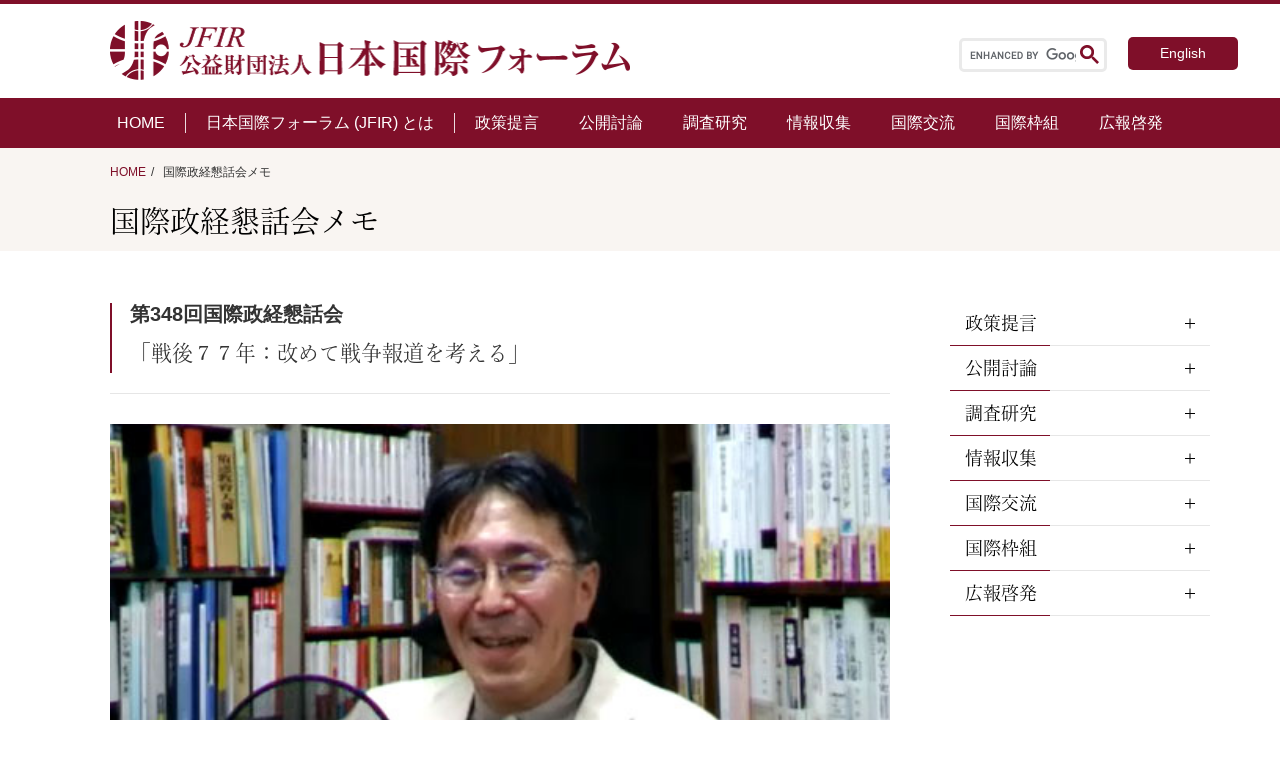

--- FILE ---
content_type: text/html; charset=UTF-8
request_url: https://www.jfir.or.jp/2022/09/20/9006/
body_size: 18604
content:
<!DOCTYPE html>
<html lang="ja" prefix="og: http://ogp.me/ns#">

<head>

  <!-- 固定ページ -->
  <link rel="stylesheet" href="https://www.jfir.or.jp/wp/wp-content/themes/JFIR_2021/css/content.css?20260123220354">
  <link rel="stylesheet" href="https://www.jfir.or.jp/wp/wp-content/themes/JFIR_2021/css/sidebar.css">
  <link rel="stylesheet" href="https://www.jfir.or.jp/wp/wp-content/themes/JFIR_2021/css/introduction.css">
  <link rel="stylesheet" href="https://www.jfir.or.jp/wp/wp-content/themes/JFIR_2021/css/single.css?20260123220354">
  <meta charset="UTF-8">
<meta name="viewport" content="width=device-width, initial-scale=1.0">
<meta name="format-detection" content="telephone=no">


<!--<meta name="description" content="">-->
<!--PC：120文字以内 スマホ：70文字以内-->

<!--ここからOGP-->
<!--
<meta property="og:url" content="/2022/09/20/9006/">
<meta property="og:type" content="website">
-->
<!--website /blog 下層→article-->
<!--
<meta property="og:title" content="「戦後７７年：改めて戦争報道を考える」">
<meta property="og:description" content="">
<meta property="og:site_name" content="公益財団法人日本国際フォーラム">
<meta property="og:image" content="">
-->
<!--//OGPここまで-->


<!-- ファビコン設定 -->
<link rel="icon" href="https://www.jfir.or.jp/wp/wp-content/themes/JFIR_2021/imges/favicon.ico">

<link rel="stylesheet" href=https://www.jfir.or.jp/wp/wp-content/themes/JFIR_2021/css/style.css?ver202601232203 type="text/css">
<link rel="stylesheet" href=https://www.jfir.or.jp/wp/wp-content/themes/JFIR_2021/css/style_sp.css?ver202601232203 type="text/css" media="(max-width: 853px)">

<link rel="stylesheet" type="text/css" href="//cdnjs.cloudflare.com/ajax/libs/slick-carousel/1.9.0/slick.css">
<link rel="stylesheet" type="text/css" href="//cdnjs.cloudflare.com/ajax/libs/slick-carousel/1.9.0/slick-theme.css">

<!-- Swiper_css -->
<link rel="stylesheet" href="//cdnjs.cloudflare.com/ajax/libs/Swiper/6.4.5/swiper-bundle.css">

<!-- jQuery -->
<script src="https://ajax.googleapis.com/ajax/libs/jquery/1.11.3/jquery.min.js"></script>

<!-- AdobeFont読み込み -->
<script>
  (function(d) {
    var config = {
        kitId: 'pxg5vdn',
        scriptTimeout: 3000,
        async: true
      },
      h = d.documentElement,
      t = setTimeout(function() {
        h.className = h.className.replace(/\bwf-loading\b/g, "") + " wf-inactive";
      }, config.scriptTimeout),
      tk = d.createElement("script"),
      f = false,
      s = d.getElementsByTagName("script")[0],
      a;
    h.className += " wf-loading";
    tk.src = 'https://use.typekit.net/' + config.kitId + '.js';
    tk.async = true;
    tk.onload = tk.onreadystatechange = function() {
      a = this.readyState;
      if (f || a && a != "complete" && a != "loaded") return;
      f = true;
      clearTimeout(t);
      try {
        Typekit.load(config)
      } catch (e) {}
    };
    s.parentNode.insertBefore(tk, s)
  })(document);
</script>


		<!-- All in One SEO 4.2.6.1 - aioseo.com -->
		<title>「戦後７７年：改めて戦争報道を考える」 | 公益財団法人日本国際フォーラム</title>
		<meta name="robots" content="max-image-preview:large" />
		<link rel="canonical" href="https://www.jfir.or.jp/2022/09/20/9006/" />
		<meta name="generator" content="All in One SEO (AIOSEO) 4.2.6.1 " />
		<meta property="og:locale" content="ja_JP" />
		<meta property="og:site_name" content="公益財団法人日本国際フォーラム | 国際問題 ・国際政治・外交問題のシンクタンク" />
		<meta property="og:type" content="article" />
		<meta property="og:title" content="「戦後７７年：改めて戦争報道を考える」 | 公益財団法人日本国際フォーラム" />
		<meta property="og:url" content="https://www.jfir.or.jp/2022/09/20/9006/" />
		<meta property="og:image" content="https://www.jfir.or.jp/wp/wp-content/uploads/2021/09/logo_jfir.jpg" />
		<meta property="og:image:secure_url" content="https://www.jfir.or.jp/wp/wp-content/uploads/2021/09/logo_jfir.jpg" />
		<meta property="og:image:width" content="954" />
		<meta property="og:image:height" content="954" />
		<meta property="article:published_time" content="2022-09-19T15:00:54+00:00" />
		<meta property="article:modified_time" content="2022-10-12T02:35:16+00:00" />
		<meta property="article:publisher" content="https://www.facebook.com/jfir.or.jp" />
		<meta name="twitter:card" content="summary" />
		<meta name="twitter:title" content="「戦後７７年：改めて戦争報道を考える」 | 公益財団法人日本国際フォーラム" />
		<meta name="twitter:image" content="https://www.jfir.or.jp/wp/wp-content/uploads/2021/09/logo_jfir.jpg" />
		<script type="application/ld+json" class="aioseo-schema">
			{"@context":"https:\/\/schema.org","@graph":[{"@type":"BlogPosting","@id":"https:\/\/www.jfir.or.jp\/2022\/09\/20\/9006\/#blogposting","name":"\u300c\u6226\u5f8c\uff17\uff17\u5e74\uff1a\u6539\u3081\u3066\u6226\u4e89\u5831\u9053\u3092\u8003\u3048\u308b\u300d | \u516c\u76ca\u8ca1\u56e3\u6cd5\u4eba\u65e5\u672c\u56fd\u969b\u30d5\u30a9\u30fc\u30e9\u30e0","headline":"\u300c\u6226\u5f8c\uff17\uff17\u5e74\uff1a\u6539\u3081\u3066\u6226\u4e89\u5831\u9053\u3092\u8003\u3048\u308b\u300d","author":{"@id":"https:\/\/www.jfir.or.jp\/author\/ohya\/#author"},"publisher":{"@id":"https:\/\/www.jfir.or.jp\/#organization"},"image":{"@type":"ImageObject","url":"\/wp\/wp-content\/themes\/JFIR_2021\/imges\/logo.png","@id":"https:\/\/www.jfir.or.jp\/#articleImage"},"datePublished":"2022-09-19T15:00:54+09:00","dateModified":"2022-09-19T15:00:54+09:00","inLanguage":"ja","mainEntityOfPage":{"@id":"https:\/\/www.jfir.or.jp\/2022\/09\/20\/9006\/#webpage"},"isPartOf":{"@id":"https:\/\/www.jfir.or.jp\/2022\/09\/20\/9006\/#webpage"},"articleSection":"\u56fd\u969b\u653f\u7d4c\u61c7\u8a71\u4f1a\u30e1\u30e2, \u6700\u8fd1\u306e\u6d3b\u52d5\u5831\u544a"},{"@type":"BreadcrumbList","@id":"https:\/\/www.jfir.or.jp\/2022\/09\/20\/9006\/#breadcrumblist","itemListElement":[{"@type":"ListItem","@id":"https:\/\/www.jfir.or.jp\/#listItem","position":1,"item":{"@type":"WebPage","@id":"https:\/\/www.jfir.or.jp\/","name":"\u30db\u30fc\u30e0","description":"\u65e5\u672c\u56fd\u969b\u30d5\u30a9\u30fc\u30e9\u30e0\u306f\u3001\u5916\u4ea4\u30fb\u56fd\u969b\u554f\u984c\u306b\u3064\u3044\u3066\u7814\u7a76\u30fb\u8a0e\u8ad6\u30fb\u4ea4\u6d41\u30fb\u63d0\u8a00\u7b49\u306e\u6d3b\u52d5\u3092\u3057\u3001\u5185\u5916\u306e\u4e16\u8ad6\u306e\u5553\u767a\u306b\u52aa\u3081\u308b\u3053\u3068\u3092\u76ee\u7684\u3068\u3059\u308b\u30b7\u30f3\u30af\u30bf\u30f3\u30af\u3067\u3059\u3002\u3042\u308b\u3079\u304d\u65b0\u3057\u3044\u79e9\u5e8f\u306e\u5f62\u6210\u3092\u8b70\u8ad6\u3059\u308b\u5834\u306b\u8208\u5473\u3092\u304a\u6301\u3061\u306e\u65b9\u3001\u662f\u975e\u3054\u89a7\u304f\u3060\u3055\u3044\u3002","url":"https:\/\/www.jfir.or.jp\/"},"nextItem":"https:\/\/www.jfir.or.jp\/2022\/#listItem"},{"@type":"ListItem","@id":"https:\/\/www.jfir.or.jp\/2022\/#listItem","position":2,"item":{"@type":"WebPage","@id":"https:\/\/www.jfir.or.jp\/2022\/","name":"2022","url":"https:\/\/www.jfir.or.jp\/2022\/"},"nextItem":"https:\/\/www.jfir.or.jp\/2022\/09\/#listItem","previousItem":"https:\/\/www.jfir.or.jp\/#listItem"},{"@type":"ListItem","@id":"https:\/\/www.jfir.or.jp\/2022\/09\/#listItem","position":3,"item":{"@type":"WebPage","@id":"https:\/\/www.jfir.or.jp\/2022\/09\/","name":"September","url":"https:\/\/www.jfir.or.jp\/2022\/09\/"},"nextItem":"https:\/\/www.jfir.or.jp\/2022\/09\/20\/#listItem","previousItem":"https:\/\/www.jfir.or.jp\/2022\/#listItem"},{"@type":"ListItem","@id":"https:\/\/www.jfir.or.jp\/2022\/09\/20\/#listItem","position":4,"item":{"@type":"WebPage","@id":"https:\/\/www.jfir.or.jp\/2022\/09\/20\/","name":"19","url":"https:\/\/www.jfir.or.jp\/2022\/09\/20\/"},"previousItem":"https:\/\/www.jfir.or.jp\/2022\/09\/#listItem"}]},{"@type":"Organization","@id":"https:\/\/www.jfir.or.jp\/#organization","name":"\u516c\u76ca\u8ca1\u56e3\u6cd5\u4eba\u65e5\u672c\u56fd\u969b\u30d5\u30a9\u30fc\u30e9\u30e0","url":"https:\/\/www.jfir.or.jp\/","logo":{"@type":"ImageObject","url":"\/wp\/wp-content\/themes\/JFIR_2021\/imges\/logo.png","@id":"https:\/\/www.jfir.or.jp\/#organizationLogo"},"image":{"@id":"https:\/\/www.jfir.or.jp\/#organizationLogo"},"sameAs":["https:\/\/www.facebook.com\/jfir.or.jp","https:\/\/www.youtube.com\/channel\/UCDa7ce2baja6wBVyv5c90Bg"]},{"@type":"WebPage","@id":"https:\/\/www.jfir.or.jp\/2022\/09\/20\/9006\/#webpage","url":"https:\/\/www.jfir.or.jp\/2022\/09\/20\/9006\/","name":"\u300c\u6226\u5f8c\uff17\uff17\u5e74\uff1a\u6539\u3081\u3066\u6226\u4e89\u5831\u9053\u3092\u8003\u3048\u308b\u300d | \u516c\u76ca\u8ca1\u56e3\u6cd5\u4eba\u65e5\u672c\u56fd\u969b\u30d5\u30a9\u30fc\u30e9\u30e0","inLanguage":"ja","isPartOf":{"@id":"https:\/\/www.jfir.or.jp\/#website"},"breadcrumb":{"@id":"https:\/\/www.jfir.or.jp\/2022\/09\/20\/9006\/#breadcrumblist"},"author":"https:\/\/www.jfir.or.jp\/author\/ohya\/#author","creator":"https:\/\/www.jfir.or.jp\/author\/ohya\/#author","datePublished":"2022-09-19T15:00:54+09:00","dateModified":"2022-10-12T02:35:16+09:00"},{"@type":"WebSite","@id":"https:\/\/www.jfir.or.jp\/#website","url":"https:\/\/www.jfir.or.jp\/","name":"\u516c\u76ca\u8ca1\u56e3\u6cd5\u4eba\u65e5\u672c\u56fd\u969b\u30d5\u30a9\u30fc\u30e9\u30e0","description":"\u56fd\u969b\u554f\u984c \u30fb\u56fd\u969b\u653f\u6cbb\u30fb\u5916\u4ea4\u554f\u984c\u306e\u30b7\u30f3\u30af\u30bf\u30f3\u30af","inLanguage":"ja","publisher":{"@id":"https:\/\/www.jfir.or.jp\/#organization"}}]}
		</script>
		<!-- All in One SEO -->

<link rel='dns-prefetch' href='//www.google.com' />
<link rel='dns-prefetch' href='//s.w.org' />
<link rel="alternate" type="application/rss+xml" title="公益財団法人日本国際フォーラム &raquo; 「戦後７７年：改めて戦争報道を考える」 のコメントのフィード" href="https://www.jfir.or.jp/2022/09/20/9006/feed/" />
<script type="text/javascript">
window._wpemojiSettings = {"baseUrl":"https:\/\/s.w.org\/images\/core\/emoji\/13.1.0\/72x72\/","ext":".png","svgUrl":"https:\/\/s.w.org\/images\/core\/emoji\/13.1.0\/svg\/","svgExt":".svg","source":{"concatemoji":"https:\/\/www.jfir.or.jp\/wp\/wp-includes\/js\/wp-emoji-release.min.js?ver=5.9.12"}};
/*! This file is auto-generated */
!function(e,a,t){var n,r,o,i=a.createElement("canvas"),p=i.getContext&&i.getContext("2d");function s(e,t){var a=String.fromCharCode;p.clearRect(0,0,i.width,i.height),p.fillText(a.apply(this,e),0,0);e=i.toDataURL();return p.clearRect(0,0,i.width,i.height),p.fillText(a.apply(this,t),0,0),e===i.toDataURL()}function c(e){var t=a.createElement("script");t.src=e,t.defer=t.type="text/javascript",a.getElementsByTagName("head")[0].appendChild(t)}for(o=Array("flag","emoji"),t.supports={everything:!0,everythingExceptFlag:!0},r=0;r<o.length;r++)t.supports[o[r]]=function(e){if(!p||!p.fillText)return!1;switch(p.textBaseline="top",p.font="600 32px Arial",e){case"flag":return s([127987,65039,8205,9895,65039],[127987,65039,8203,9895,65039])?!1:!s([55356,56826,55356,56819],[55356,56826,8203,55356,56819])&&!s([55356,57332,56128,56423,56128,56418,56128,56421,56128,56430,56128,56423,56128,56447],[55356,57332,8203,56128,56423,8203,56128,56418,8203,56128,56421,8203,56128,56430,8203,56128,56423,8203,56128,56447]);case"emoji":return!s([10084,65039,8205,55357,56613],[10084,65039,8203,55357,56613])}return!1}(o[r]),t.supports.everything=t.supports.everything&&t.supports[o[r]],"flag"!==o[r]&&(t.supports.everythingExceptFlag=t.supports.everythingExceptFlag&&t.supports[o[r]]);t.supports.everythingExceptFlag=t.supports.everythingExceptFlag&&!t.supports.flag,t.DOMReady=!1,t.readyCallback=function(){t.DOMReady=!0},t.supports.everything||(n=function(){t.readyCallback()},a.addEventListener?(a.addEventListener("DOMContentLoaded",n,!1),e.addEventListener("load",n,!1)):(e.attachEvent("onload",n),a.attachEvent("onreadystatechange",function(){"complete"===a.readyState&&t.readyCallback()})),(n=t.source||{}).concatemoji?c(n.concatemoji):n.wpemoji&&n.twemoji&&(c(n.twemoji),c(n.wpemoji)))}(window,document,window._wpemojiSettings);
</script>
<style type="text/css">
img.wp-smiley,
img.emoji {
	display: inline !important;
	border: none !important;
	box-shadow: none !important;
	height: 1em !important;
	width: 1em !important;
	margin: 0 0.07em !important;
	vertical-align: -0.1em !important;
	background: none !important;
	padding: 0 !important;
}
</style>
	<link rel='stylesheet' id='wp-block-library-css'  href='https://www.jfir.or.jp/wp/wp-includes/css/dist/block-library/style.min.css?ver=5.9.12' type='text/css' media='all' />
<style id='global-styles-inline-css' type='text/css'>
body{--wp--preset--color--black: #000000;--wp--preset--color--cyan-bluish-gray: #abb8c3;--wp--preset--color--white: #ffffff;--wp--preset--color--pale-pink: #f78da7;--wp--preset--color--vivid-red: #cf2e2e;--wp--preset--color--luminous-vivid-orange: #ff6900;--wp--preset--color--luminous-vivid-amber: #fcb900;--wp--preset--color--light-green-cyan: #7bdcb5;--wp--preset--color--vivid-green-cyan: #00d084;--wp--preset--color--pale-cyan-blue: #8ed1fc;--wp--preset--color--vivid-cyan-blue: #0693e3;--wp--preset--color--vivid-purple: #9b51e0;--wp--preset--gradient--vivid-cyan-blue-to-vivid-purple: linear-gradient(135deg,rgba(6,147,227,1) 0%,rgb(155,81,224) 100%);--wp--preset--gradient--light-green-cyan-to-vivid-green-cyan: linear-gradient(135deg,rgb(122,220,180) 0%,rgb(0,208,130) 100%);--wp--preset--gradient--luminous-vivid-amber-to-luminous-vivid-orange: linear-gradient(135deg,rgba(252,185,0,1) 0%,rgba(255,105,0,1) 100%);--wp--preset--gradient--luminous-vivid-orange-to-vivid-red: linear-gradient(135deg,rgba(255,105,0,1) 0%,rgb(207,46,46) 100%);--wp--preset--gradient--very-light-gray-to-cyan-bluish-gray: linear-gradient(135deg,rgb(238,238,238) 0%,rgb(169,184,195) 100%);--wp--preset--gradient--cool-to-warm-spectrum: linear-gradient(135deg,rgb(74,234,220) 0%,rgb(151,120,209) 20%,rgb(207,42,186) 40%,rgb(238,44,130) 60%,rgb(251,105,98) 80%,rgb(254,248,76) 100%);--wp--preset--gradient--blush-light-purple: linear-gradient(135deg,rgb(255,206,236) 0%,rgb(152,150,240) 100%);--wp--preset--gradient--blush-bordeaux: linear-gradient(135deg,rgb(254,205,165) 0%,rgb(254,45,45) 50%,rgb(107,0,62) 100%);--wp--preset--gradient--luminous-dusk: linear-gradient(135deg,rgb(255,203,112) 0%,rgb(199,81,192) 50%,rgb(65,88,208) 100%);--wp--preset--gradient--pale-ocean: linear-gradient(135deg,rgb(255,245,203) 0%,rgb(182,227,212) 50%,rgb(51,167,181) 100%);--wp--preset--gradient--electric-grass: linear-gradient(135deg,rgb(202,248,128) 0%,rgb(113,206,126) 100%);--wp--preset--gradient--midnight: linear-gradient(135deg,rgb(2,3,129) 0%,rgb(40,116,252) 100%);--wp--preset--duotone--dark-grayscale: url('#wp-duotone-dark-grayscale');--wp--preset--duotone--grayscale: url('#wp-duotone-grayscale');--wp--preset--duotone--purple-yellow: url('#wp-duotone-purple-yellow');--wp--preset--duotone--blue-red: url('#wp-duotone-blue-red');--wp--preset--duotone--midnight: url('#wp-duotone-midnight');--wp--preset--duotone--magenta-yellow: url('#wp-duotone-magenta-yellow');--wp--preset--duotone--purple-green: url('#wp-duotone-purple-green');--wp--preset--duotone--blue-orange: url('#wp-duotone-blue-orange');--wp--preset--font-size--small: 13px;--wp--preset--font-size--medium: 20px;--wp--preset--font-size--large: 36px;--wp--preset--font-size--x-large: 42px;}.has-black-color{color: var(--wp--preset--color--black) !important;}.has-cyan-bluish-gray-color{color: var(--wp--preset--color--cyan-bluish-gray) !important;}.has-white-color{color: var(--wp--preset--color--white) !important;}.has-pale-pink-color{color: var(--wp--preset--color--pale-pink) !important;}.has-vivid-red-color{color: var(--wp--preset--color--vivid-red) !important;}.has-luminous-vivid-orange-color{color: var(--wp--preset--color--luminous-vivid-orange) !important;}.has-luminous-vivid-amber-color{color: var(--wp--preset--color--luminous-vivid-amber) !important;}.has-light-green-cyan-color{color: var(--wp--preset--color--light-green-cyan) !important;}.has-vivid-green-cyan-color{color: var(--wp--preset--color--vivid-green-cyan) !important;}.has-pale-cyan-blue-color{color: var(--wp--preset--color--pale-cyan-blue) !important;}.has-vivid-cyan-blue-color{color: var(--wp--preset--color--vivid-cyan-blue) !important;}.has-vivid-purple-color{color: var(--wp--preset--color--vivid-purple) !important;}.has-black-background-color{background-color: var(--wp--preset--color--black) !important;}.has-cyan-bluish-gray-background-color{background-color: var(--wp--preset--color--cyan-bluish-gray) !important;}.has-white-background-color{background-color: var(--wp--preset--color--white) !important;}.has-pale-pink-background-color{background-color: var(--wp--preset--color--pale-pink) !important;}.has-vivid-red-background-color{background-color: var(--wp--preset--color--vivid-red) !important;}.has-luminous-vivid-orange-background-color{background-color: var(--wp--preset--color--luminous-vivid-orange) !important;}.has-luminous-vivid-amber-background-color{background-color: var(--wp--preset--color--luminous-vivid-amber) !important;}.has-light-green-cyan-background-color{background-color: var(--wp--preset--color--light-green-cyan) !important;}.has-vivid-green-cyan-background-color{background-color: var(--wp--preset--color--vivid-green-cyan) !important;}.has-pale-cyan-blue-background-color{background-color: var(--wp--preset--color--pale-cyan-blue) !important;}.has-vivid-cyan-blue-background-color{background-color: var(--wp--preset--color--vivid-cyan-blue) !important;}.has-vivid-purple-background-color{background-color: var(--wp--preset--color--vivid-purple) !important;}.has-black-border-color{border-color: var(--wp--preset--color--black) !important;}.has-cyan-bluish-gray-border-color{border-color: var(--wp--preset--color--cyan-bluish-gray) !important;}.has-white-border-color{border-color: var(--wp--preset--color--white) !important;}.has-pale-pink-border-color{border-color: var(--wp--preset--color--pale-pink) !important;}.has-vivid-red-border-color{border-color: var(--wp--preset--color--vivid-red) !important;}.has-luminous-vivid-orange-border-color{border-color: var(--wp--preset--color--luminous-vivid-orange) !important;}.has-luminous-vivid-amber-border-color{border-color: var(--wp--preset--color--luminous-vivid-amber) !important;}.has-light-green-cyan-border-color{border-color: var(--wp--preset--color--light-green-cyan) !important;}.has-vivid-green-cyan-border-color{border-color: var(--wp--preset--color--vivid-green-cyan) !important;}.has-pale-cyan-blue-border-color{border-color: var(--wp--preset--color--pale-cyan-blue) !important;}.has-vivid-cyan-blue-border-color{border-color: var(--wp--preset--color--vivid-cyan-blue) !important;}.has-vivid-purple-border-color{border-color: var(--wp--preset--color--vivid-purple) !important;}.has-vivid-cyan-blue-to-vivid-purple-gradient-background{background: var(--wp--preset--gradient--vivid-cyan-blue-to-vivid-purple) !important;}.has-light-green-cyan-to-vivid-green-cyan-gradient-background{background: var(--wp--preset--gradient--light-green-cyan-to-vivid-green-cyan) !important;}.has-luminous-vivid-amber-to-luminous-vivid-orange-gradient-background{background: var(--wp--preset--gradient--luminous-vivid-amber-to-luminous-vivid-orange) !important;}.has-luminous-vivid-orange-to-vivid-red-gradient-background{background: var(--wp--preset--gradient--luminous-vivid-orange-to-vivid-red) !important;}.has-very-light-gray-to-cyan-bluish-gray-gradient-background{background: var(--wp--preset--gradient--very-light-gray-to-cyan-bluish-gray) !important;}.has-cool-to-warm-spectrum-gradient-background{background: var(--wp--preset--gradient--cool-to-warm-spectrum) !important;}.has-blush-light-purple-gradient-background{background: var(--wp--preset--gradient--blush-light-purple) !important;}.has-blush-bordeaux-gradient-background{background: var(--wp--preset--gradient--blush-bordeaux) !important;}.has-luminous-dusk-gradient-background{background: var(--wp--preset--gradient--luminous-dusk) !important;}.has-pale-ocean-gradient-background{background: var(--wp--preset--gradient--pale-ocean) !important;}.has-electric-grass-gradient-background{background: var(--wp--preset--gradient--electric-grass) !important;}.has-midnight-gradient-background{background: var(--wp--preset--gradient--midnight) !important;}.has-small-font-size{font-size: var(--wp--preset--font-size--small) !important;}.has-medium-font-size{font-size: var(--wp--preset--font-size--medium) !important;}.has-large-font-size{font-size: var(--wp--preset--font-size--large) !important;}.has-x-large-font-size{font-size: var(--wp--preset--font-size--x-large) !important;}
</style>
<link rel='stylesheet' id='contact-form-7-css'  href='https://www.jfir.or.jp/wp/wp-content/plugins/contact-form-7/includes/css/styles.css?ver=5.6.3' type='text/css' media='all' />
<link rel='stylesheet' id='responsive-slick-slider-css'  href='https://www.jfir.or.jp/wp/wp-content/plugins/responsive-slick-slider/public/css/responsive-slick-slider-public.css?ver=1.2.0' type='text/css' media='all' />
<link rel='stylesheet' id='slick-css'  href='https://www.jfir.or.jp/wp/wp-content/plugins/responsive-slick-slider/public/css/slick.css?ver=1.2.0' type='text/css' media='all' />
<script type='text/javascript' src='https://www.jfir.or.jp/wp/wp-includes/js/jquery/jquery.min.js?ver=3.6.0' id='jquery-core-js'></script>
<script type='text/javascript' src='https://www.jfir.or.jp/wp/wp-includes/js/jquery/jquery-migrate.min.js?ver=3.3.2' id='jquery-migrate-js'></script>
<script type='text/javascript' src='https://www.jfir.or.jp/wp/wp-content/plugins/responsive-slick-slider/public/js/responsive-slick-slider-public.js?ver=1.2.0' id='responsive-slick-slider-js'></script>
<script type='text/javascript' src='https://www.jfir.or.jp/wp/wp-content/plugins/responsive-slick-slider/public/js/slick.min.js?ver=1.2.0' id='slick-js'></script>
<link rel="https://api.w.org/" href="https://www.jfir.or.jp/wp-json/" /><link rel="alternate" type="application/json" href="https://www.jfir.or.jp/wp-json/wp/v2/posts/9006" /><meta name="generator" content="WordPress 5.9.12" />
<link rel='shortlink' href='https://www.jfir.or.jp/?p=9006' />
<link rel="alternate" type="application/json+oembed" href="https://www.jfir.or.jp/wp-json/oembed/1.0/embed?url=https%3A%2F%2Fwww.jfir.or.jp%2F2022%2F09%2F20%2F9006%2F" />
<link rel="alternate" type="text/xml+oembed" href="https://www.jfir.or.jp/wp-json/oembed/1.0/embed?url=https%3A%2F%2Fwww.jfir.or.jp%2F2022%2F09%2F20%2F9006%2F&#038;format=xml" />

<script src="https://www.youtube.com/iframe_api"></script><noscript><style>.lazyload[data-src]{display:none !important;}</style></noscript><style>.lazyload{background-image:none !important;}.lazyload:before{background-image:none !important;}</style><link rel="icon" href="https://www.jfir.or.jp/wp/wp-content/uploads/2021/10/favicon.png" sizes="32x32" />
<link rel="icon" href="https://www.jfir.or.jp/wp/wp-content/uploads/2021/10/favicon.png" sizes="192x192" />
<link rel="apple-touch-icon" href="https://www.jfir.or.jp/wp/wp-content/uploads/2021/10/favicon.png" />
<meta name="msapplication-TileImage" content="https://www.jfir.or.jp/wp/wp-content/uploads/2021/10/favicon.png" />
		<style type="text/css" id="wp-custom-css">
			.single-title{
	  color: #364e96;
  padding: 0.5em 0;
  border-top: solid 3px #364e96;
  border-bottom: solid 3px #364e96;
}

.grecaptcha-badge {
    opacity: 0;
}

.moretext
{
  color:#7f0f29;
}		</style>
		
</head>

<body>
<script data-cfasync="false" data-no-defer="1">var ewww_webp_supported=false;</script>

  <!-- ヘッダ -->
<header class="header">
  <div class="h-inner">

          <h2 class="h-title">
        <a href="https://www.jfir.or.jp/">
          <img src="[data-uri]" alt="公益財団法人日本国際フォーラム" data-src="https://www.jfir.or.jp/wp/wp-content/themes/JFIR_2021/imges/logo.png" decoding="async" class="lazyload"><noscript><img src="https://www.jfir.or.jp/wp/wp-content/themes/JFIR_2021/imges/logo.png" alt="公益財団法人日本国際フォーラム" data-eio="l"></noscript>
        </a>
      </h2>
    
    <script async src="https://cse.google.com/cse.js?cx=f0c7ae3d81ce3196f"></script>
    <div class="h-right">
      <div class="searchbox">
        <!-- サイト内検索ボックス -->
        <div class="gcse-search"></div>
        <form id="form" action="/" method="get">
  <input id="s-box" name="s" type="text" placeholder="SEARCH" />
  <button type="submit" id="s-btn-area">
    <div id="s-btn"><img class="search-icon lazyload" src="[data-uri]" alt="" data-src="https://www.jfir.or.jp/wp/wp-content/themes/JFIR_2021/imges/search_icon.png" decoding="async"><noscript><img class="search-icon" src="https://www.jfir.or.jp/wp/wp-content/themes/JFIR_2021/imges/search_icon.png" alt="" data-eio="l"></noscript></div>
  </button>
</form>      </div>

      <div class="h-langbox">
        <a href="https://www.jfir.or.jp/en/" title="English">English</a> 
      </div>
    </div>

    <div class="sp-header">
      <div class="sp-header_inner">
        <div class="sp-search_box">
          <div class="gcse-search"></div>
          <form id="form" action="/" method="get">
  <input id="s-box" name="s" type="text" placeholder="SEARCH" />
  <button type="submit" id="s-btn-area">
    <div id="s-btn"><img class="search-icon lazyload" src="[data-uri]" alt="" data-src="https://www.jfir.or.jp/wp/wp-content/themes/JFIR_2021/imges/search_icon.png" decoding="async"><noscript><img class="search-icon" src="https://www.jfir.or.jp/wp/wp-content/themes/JFIR_2021/imges/search_icon.png" alt="" data-eio="l"></noscript></div>
  </button>
</form>        </div>

        <div class="sp-nav">
          <!--hamburgerボタンー-->
          <div class="hamburger-btn">
            <span class="hamburger-btn__parts -top"></span>
            <span class="hamburger-btn__parts -middle"></span>
            <span class="hamburger-btn__parts -bottom"></span>
          </div>
        </div>
      </div>

      <!-- hamburgerメニュー-->
      <nav class="hamburger sp-accordion">
        <div class="hamburger__lists">
          <div class="f-nav">
            <div class="accordion-container sp-accordion">

              <div class="f-nav_title">
                <div class="h_home"><a href="https://www.jfir.or.jp/">HOME</a></div>
              </div>

              <div class="accordion-title js-accordion-title">日本国際フォーラム（JFIR）とは</div>

              <ul class="accordion-content">
                <li>
                  <span class="accordion-title js-accordion-title">
                    挨拶
                  </span>
                  <ul class="accordion-content">
                    <!--<li><a href="">会長挨拶</a></li>
                    <!--<li><a href="/jp/greeting_vicechairman/">副会長挨拶</a></li>-->
                    <li><a href="https://www.jfir.or.jp/jp/greeting_watanabe/">理事長挨拶</a></li>
                    <!--<li><a href="/jp/greeting_vicepresident/">副理事長挨拶</a></li>-->
                  </ul>
                </li>

                <li><a href="https://www.jfir.or.jp/jp/introduction/">概要</a></li>

                <li>
                  <span class="accordion-title js-accordion-title">
                    組織
                  </span>
                  <ul class="accordion-content">
                    <li><a href="https://www.jfir.or.jp/jp/officers/">役員等</a></li>
                    <li><a href="https://www.jfir.or.jp/jp/committee/">委員</a></li>
                    <li><a href="https://www.jfir.or.jp/jp/researcher/">研究員</a></li>
                    <li><a href="https://www.jfir.or.jp/jp/organizationchart/">組織図</a></li>
                    <li><a href="https://www.jfir.or.jp/jp/sister_group/">姉妹団体</a></li>
                  </ul>
                </li>

                <li><a href="https://www.jfir.or.jp/jp/disclosure/">ディスクロージャー</a></li>

                <li>
                  <span class="accordion-title js-accordion-title">
                    歴史
                  </span>
                  <ul class="accordion-content">
                    <li><a href="https://www.jfir.or.jp/jp/chronology_1987_1999/">年表（〜1999）</a></li>
                    <li><a href="https://www.jfir.or.jp/jp/chronology_2000_2009/">年表（2000〜2009）</a></li>
                    <li><a href="https://www.jfir.or.jp/jp/chronology_2010_2020/">年表（2010〜）</a></li>
                    <!--<li><a href="">設立の原点を回顧して</a></li>-->
                  </ul>
                </li>

                <li><a href="https://www.jfir.or.jp/jp/application/">入会・寄附</a></li>
              </ul>
            </div>

            <div class="f-nav_box activities">
              <div class="f-nav_title bold">
                <p class="arrow-icon">活動</p>
              </div>
              <ul>
                <li><a href="https://www.jfir.or.jp/jp/pr/">政策提言</a></li>
                <li><a href="https://www.jfir.or.jp/jp/e_forum/">公開討論</a></li>
                <li><a href="https://www.jfir.or.jp/jp/regular_reseach/">調査研究</a></li>
                <li><a href="https://www.jfir.or.jp/jp/info_gathering/">情報収集</a></li>
                <li><a href="https://www.jfir.or.jp/jp/international_exchange/">国際交流</a></li>
                <li><a href="https://www.jfir.or.jp/jp/i_framework/">国際枠組</a></li>
                <li><a href="https://www.jfir.or.jp/jp/mailmagazine/">広報啓発</a></li>
              </ul>
            </div>

            <div class="f-nav_title lang">
              <div class="h_english">English</div>
            </div>
            <div class="h-langbox_sp">
        <a href="https://www.jfir.or.jp/en/" title="English">English</a> 
            </div>

          </div>
        </div>
      </nav>
    </div>
  </div>

  <!-- ナビゲーション -->
  <nav class="h-nav">
    <ul class="h-nav_ul">
      <li><a href="https://www.jfir.or.jp/">HOME</a></li>

      <li class="dropdown about">
        <span>日本国際フォーラム (JFIR) とは</span>
        <ul class="dropdown_menu">
          <li class="category">
            <span>挨拶</span>
            <ul class="child">
              <!--<li><a href="">会長挨拶</a></li>
              <li><a href="/jp/greeting_vicechairman/">副会長挨拶</a></li>-->
              <li><a href="https://www.jfir.or.jp/jp/greeting_watanabe/">理事長挨拶</a></li>
              <!--<li><a href="/jp/greeting_vicepresident/">副理事長挨拶</a></li>-->
            </ul>
          </li>

          <li><a href="https://www.jfir.or.jp/jp/introduction/">概要</a></li>

          <li class="category">
            <span>組織</span>
            <ul class="child">
              <li><a href="https://www.jfir.or.jp/jp/officers/">役員等</a></li>
              <li><a href="https://www.jfir.or.jp/jp/committee/">委員</a></li>
              <li><a href="https://www.jfir.or.jp/jp/researcher/">研究員</a></li>
              <li><a href="https://www.jfir.or.jp/jp/organizationchart/">組織図</a></li>
              <li><a href="https://www.jfir.or.jp/jp/sister_group/">姉妹団体</a></li>
            </ul>
          </li>

          <li><a href="https://www.jfir.or.jp/jp/disclosure/">ディスクロージャー</a></li>

          <li class="category">
            <span>歴史</span>
            <ul class="child">
              <li><a href="https://www.jfir.or.jp/jp/chronology_1987_1999/">年表</a></li>
              <!--<li><a href="">設立の原点を回顧して</a></li>-->
            </ul>
          </li>

          <li><a href="https://www.jfir.or.jp/jp/application/">入会・寄附</a></li>
        </ul>

      <li class="dropdown">
        <a href="https://www.jfir.or.jp/jp/pr/">政策提言</a>
        <ul class="dropdown_menu">
          <li><a href="https://www.jfir.or.jp/jp/pr/#policy_anchor">政策委員会による政策提言</a></li>
          <li><a href="https://www.jfir.or.jp/jp/pr/#emergency_anchor">緊急提言委員会による政策提言</a></li>
          <li><a href="https://www.jfir.or.jp/jp/pr/#research_anchor">調査研究活動に伴う政策提言</a></li>
        </ul>
      </li>

      <li class="dropdown">
        <a href="https://www.jfir.or.jp/jp/e_forum/">公開討論</a>
        <ul class="dropdown_menu">
          <li><a href="https://www.jfir.or.jp/jp/e_forum/#e_forumoperation">e論壇「百花斉放」の運営</a></li>
          <li><a href="https://www.jfir.or.jp/jp/e_forum/#e_forumactivity">e論壇「百花斉放」の関連活動</a></li>
        </ul>
      </li>

      <li class="dropdown">
        <a href="https://www.jfir.or.jp/jp/regular_reseach/" class="info_nav">調査研究</a>
        <ul class="dropdown_menu">
          <li><a href="https://www.jfir.or.jp/jp/regular_reseach/#study_group_activities">研究会活動</a></li>
          <li><a href="https://www.jfir.or.jp/jp/regular_reseach/#researcher_activity">研究員活動</a></li>
          <li><a href="https://www.jfir.or.jp/jp/regular_reseach/#officer-s-paper">役員等論文</a></li>
        </ul>
      </li>

      <li class="dropdown">
        <a href="https://www.jfir.or.jp/jp/info_gathering/" class="info_nav">情報収集</a>
        <ul class="dropdown_menu">
          <li><a href="https://www.jfir.or.jp/jp/info_gathering/#kokusai_anchor">国際政経懇話会</a></li>
          <li><a href="https://www.jfir.or.jp/jp/info_gathering/#gaikou_anchor">外交円卓懇談会</a></li>
        </ul>
      </li>

      <li class="dropdown">
        <a href="https://www.jfir.or.jp/jp/international_exchange/">国際交流</a>
        <ul class="dropdown_menu">
          <li><a href="https://www.jfir.or.jp/jp/international_exchange/#symposiums_anchor">会議・シンポジウム等</a></li>
          <li><a href="https://www.jfir.or.jp/jp/international_exchange/#mission_anchor">使節団等</a></li>
        </ul>
      </li>

      <li class="dropdown">
        <a href="https://www.jfir.or.jp/jp/i_framework/">国際枠組</a>
        <ul class="dropdown_menu">
          <li><a href="https://www.jfir.or.jp/jp/i_framework/#neat_anchor">東アジア研究所連合（NEAT）</a></li>
          <li><a href="https://www.jfir.or.jp/jp/i_framework/#eaf_anchor">東アジア研究所連合（EAF）</a></li>
          <li><a href="https://www.jfir.or.jp/jp/i_framework/#ntct_anchor">日中韓三国協力研究所連合<span>（NTCT）</span></a></li>
          <li><a href="https://www.jfir.or.jp/jp/i_framework/#related_activities_anchor">これまでの関連諸活動</a></li>
        </ul>
      </li>

      <li class="dropdown">
        <a href="https://www.jfir.or.jp/jp/mailmagazine/" class="info_nav">広報啓発</a>
        <ul class="dropdown_menu">
          <li><a href="https://www.jfir.or.jp/jp/mailmagazine/#newsletter_anchor">日本国際フォーラム会報</a></li>
          <li><a href="https://www.jfir.or.jp/jp/mailmagazine/#magazine_anchor">メールマガジン</a></li>
          <li><a href="https://www.jfir.or.jp/jp/mailmagazine/#e-letter_anchor">E-Letter</a></li>
          <li><a href="https://www.jfir.or.jp/jp/mailmagazine/#publishing_anchor">出版刊行</a></li>
        </ul>
      </li>

    </ul>
  </nav>
  <!-- / ナビゲーション -->

</header>
<!-- / ヘッダ -->
  <!--ここからメイン-->
  <main class="main">

    <!-- パンくずリスト表示 -->
    <nav class="content-nav">

      <ol class="breadcrumbs">

        <li><a href="https://www.jfir.or.jp/">HOME</a></li>

                <li>国際政経懇話会メモ</li>

        <div class="nav-title">
          <h1 class="content-title">
            国際政経懇話会メモ          </h1>
        </div>

      </ol>
    </nav>

    <!-- / パンくずリスト表示 -->


    
    


    <div class="content-page">


      <!-- コンテンツ表示 -->

      <section class="content-main">


        <article class="article-content post-9006 post type-post status-publish format-standard hentry category-kokusai_memo category-activity">
          <div class="article-info">

            <!-- 自由記述の場合↓ -->
            

              <!-- 定型テキストの場合↓ -->
              

                <!--タイトル-->
                <div class="article-title">

                  <div class="article-ttlbox">
                    <!-- 開催日時取得 -->
                    <p class="ivent_number">
                                              第348回国際政経懇話会                                          </p>
                    <h1>
                      「戦後７７年：改めて戦争報道を考える」                    </h1>
                  </div>

                </div>

          </div>



          <!--サムネイル取得-->
          <div>
                          <img class="article-img lazyload" src="[data-uri]" alt="サムネイル画像" data-src="https://www.jfir.or.jp/wp/wp-content/uploads/2022/09/220920satotakumi.jpg" decoding="async"><noscript><img class="article-img" src="https://www.jfir.or.jp/wp/wp-content/uploads/2022/09/220920satotakumi.jpg" alt="サムネイル画像" data-eio="l"></noscript>
                      </div>

          <!-- 開催日時取得 -->


                      <p class="ivent_day">
              2022年9月20日（火）            </p>
          

          <!-- イベント概要取得 -->

                      <p class="about_text">
              　第３４８回国際政経懇話会は、佐藤卓己京都大学大学院教授を講師に迎え、「戦後７７年：改めて戦争報道を考える」と題して、下記１．～５．の要領で開催されたところ、その冒頭講話の概要は下記６．のとおりであった。その後、出席者との間で活発な質疑応答が行われたが、オフレコを前提としている当懇話会の性格上、これ以上の詳細は割愛する。            </p>
          
          <!-- イベント１日の流れ取得 -->

                      <p class="ivent_description">
              １．日　時：2022年9月20日（火）１5時から１6時半まで<br />
２．場　所：オンライン形式（ZOOMウェビナー）<br />
３．テーマ：「戦後７７年：改めて戦争報道を考える」<br />
４．講　師： 佐藤卓己　京都大学大学院教授<br />
５．出席者：２２名<br />
６．講師講話概要：「戦後７７年：改めて戦争報道を考える」            </p>
          

          <!-- 主催者テーブル出力 -->


          <div class="menbar_table">


            
          </div>




          <!--本文取得-->
          <div class="article-text">
            <p>

                              

                                      
            <p class="section-ttl">
              １．「ポスト真実時代」は「メディア論の時代」            </p>

            <p>昨今、新聞にはフェイクニュースが満載で、<span>Web</span>上などでは「マスゴミ」と揶揄されるような、メディアが信用できないという議論がある。こうした指摘は決して目新しいものではなく戦前からあった。例えば、昭和<span>15</span>年５月<span>15</span>日付『現代新聞批判』の「捏造ニュースと新聞」という記事においては、ヨーロッパの戦況報道がいかに出鱈目で、いかにフェイクにあふれているかが厳しく批判されていた。また、ラジオもなく、電信で国際ニュースが流通していた<span>19</span>世紀後半から、フェイクニュースのグローバル化は議論されてきた。流言（飛語、噂、陰謀論）とニュースを分けるのは内容ではなく形式だという考え方こそが、メディア論の発想法の基礎にある。<span>M</span>・マクルーハンの残した「メディアはメッセージである」という有名な言葉は、メッセージの内容そのものよりも、どのメディアを使って内容を伝えるかによって、影響や意味が異なるのだということを表している。その意味で「ポスト真実時代」は「メディア論の時代」であり、決して<span>SNS</span>時代に始まるものではない。</p>
<p>「ポスト真実の時代」という言葉には、真実の時代が良いという前提がある。だが、真実の時代が私たち人間にとって幸せな時代だったとは言えない。「ポスト真実の時代」の方がむしろ普通の日常であって、自由な議論が可能なのだと考えておいた方が良い。例えば今般の「ウクライナ事変」でいえば、片やロシアは政府が「真実（プラヴダ）」を管理統制する権威主義体制であり、片やウクライナを支援する西側諸国は、<span>SNS</span>での流言が氾濫する「ポスト真実」の中で、多様な解釈が許されている状況だ。性急に「真実」を求める私たちの発想自体が、ある種の落とし穴となり得る。</p>
<p>こうした問題を考える学問的アプローチとして、ジャーナリズム論とメディア論は全く違うということを理解しておく必要がある。たとえば、内容が真か偽かを問題にするジャーナリズム論において偽の情報には意味がない。しかし、その影響力が大か小かを問題にするメディア論において、内容の真偽は重要ではない。「ポスト真実の時代」とはポスト・ジャーナリズム論の時代であり、メディア論における新しいリテラシーが大事になってくる。</p>

          
            <p class="section-ttl">
              ２．メディア研究の総力戦パラダイム            </p>

            <p>私が教えているメディア文化論という科目は、かつては広報学と言われていた。旧帝国大学の教育学部は全て、連合国軍最高司令官総司令部（<span>GHQ</span>）の命令で、日本の教育を民主化するため<span>1949</span>年に設立された。その際<span>GHQ</span>は、パブリックリレーションズの科目を入れることを求め、それが広報学という科目となった。広報学の定義は容易ではないが、宣伝学と広告学の間、即ち政治と経済の間、つまり社会における公共性を問題とする。伝統的な宣伝学や広告学と比して、広報学は総力戦体制の中で確立した学問であり、市民社会から大衆社会への変化の中で、その原理も真偽（メッセージが正しいか・間違っているか）から信疑（メディアを信頼できるか・否か）へと変化していった。</p>
<p>アメリカのマス・コミュニケーション研究は第二次世界大戦期に成立し、その学祖と呼ばれる人たちはいずれも米国防省や陸軍、海軍の軍事予算を使って、反ナチ宣伝と国民総動員の目的で研究を推進した。日本においては、戦前はナチ新聞学の第一人者であり、戦後はアメリカの科学的世論調査を日本へ導入した小山栄三が典型的である。小山は『東京大学新聞研究所紀要』第２号（<span>1953</span>）の中で、「輿論指導の手段に関して（中略）「嘘をつく技術」と云う風にとられてしまった（中略）宣伝のこの悪い意味を避けるため、プロパガンダと云うかわりにマス・コミュニケーションと云う言葉が使用されるようになった」と述べている。プロパガンダとマス・コミュニケーションは本来同じ意味だったということを、ここで強調したい。</p>
<p>総力戦体制期に成立した「マス・コミュニケーション研究」は、「『正しい情報』を最大の効果で伝えるための研究」であり、戦争プロパガンダ研究と不可分なのである。偽情報を<span>disinformation</span>と言うが、では<span>information</span>が「正しい情報」なのかというとそんなことはない。「正しい情報」を前提にするマス・コミュニケーション研究の問題点がそこにある。</p>

          
            <p class="section-ttl">
              ３．「ウクライナ事変」と終戦日、「９月ジャーナリズム」の提唱            </p>

            <p>ウクライナで今起きている戦争について、開戦日は侵攻開始の２月<span>24</span>日で確定可能だが、果たして終戦日の確定は可能なのだろうか。「ウクライナ事変」の場合、降伏文書調印や停戦協定成立の可能性は極めて低く、プーチン政権が崩壊した日がそうなる可能性が唯一あるのかもしれない。その上で、日本の終戦、とりわけ「８月ジャーナリズム」を再考してみたい。</p>
<p>山川出版社の『詳説世界史Ｂ』には「８月<span>15</span>日に終わった第二次世界大戦」とある一方、同社『詳説日本史Ｂ』では「９月２日に終わった太平洋戦争」と記述されている。日本人の多くが８月<span>15</span>日を終戦日と思っているが、欧米では９月２日、中国やロシアでは９月３日が終戦日とされている。記憶は噓をつくというが、８月<span>15</span>日終戦の記憶とは、メディアによって創られた記憶という側面が大きい。<span>1945</span>年の北海道は冷夏で、８月<span>15</span>日も雨が降っていた。しかしテレビドラマなどで繰り返される炎天下での玉音放送シーンによって北海道でも「炎天下の玉音体験」が語られている。新聞が当時掲載した玉音放送の写真の多くも、涙を加筆したり、作為的なポーズをさせた捏造写真であることが明らかになっている。</p>
<p>なぜ日本で８月<span>15</span>日終戦の記憶が形成されたか。政治的考察では、９月２日の「降伏」を忘れたい保守派と<span>8</span>月<span>15</span>日の「革命」を信じたい進歩派の敵対的依存状況の産物である。メディア論的考察では、一部のエリートが関わった降伏「文書」のコミュニケーションより大衆的な玉音「ラジオ」のコミュニケーション、つまり文書の降伏よりラジオの終戦が重要となる。</p>
<p>今後、自国中心で<span>20</span>世紀回顧の情緒的な「８月ジャーナリズム」から、世界標準で<span>21</span>世紀展望の対話的な「９月ジャーナリズム」へ変えていく必要があるだろう。特に<span>9</span>月２日の降伏文書調印から９月８日の講和条約締結を中心とする、９月に学校の教室で論理的に学べる戦争報道のイベントを私たちは作っていくべきなのではないかと考える。</p>
<p style="text-align: right;">（文責、在事務局）</p>

                  
          
    </p>
          </div>

                </article>

            </section>


      <!-- コンテンツ表示ここまで -->



      <!-- サイドバー -->

      <!-- サイドバー -->

<aside class="side">


  <div class="accordion-container">

    <div class="border_box">


      <!-- <div class="accordion-title js-accordion-title border-top">
        <div class="red_line"></div>
        日本国際フォーラムとは
      </div>

      <ul class="content_drawer">
        <div href="" class="accordion-sub js-accordion-title second">
          挨拶
        </div>
        <ul class="content_drawer">
          <p class="indent"><a href="https://www.jfir.or.jp/jp/greeting_chairman/" class="second_child">会長挨拶</a></p>
          <p class="indent"><a href="https://www.jfir.or.jp/jp/greeting_watanabe/" class="second_child">理事長挨拶</a></p>
        </ul>

        <div class="drawer-second">
          <p class="indent"><a href="https://www.jfir.or.jp/jp/introduction/">概要</a></p>
        </div>

        <div class="accordion-sub js-accordion-title second">
          組織
        </div>
        <ul class="content_drawer">

          <p class="indent"><a href="https://www.jfir.or.jp/jp/officers/" class="second_child">役員等</a></p>
          <p class="indent"><a href="https://www.jfir.or.jp/jp/committee/" class="second_child">委員</a></p>
          <p class="indent"><a href="https://www.jfir.or.jp/jp/researcher/" class="second_child">研究員</a></p>
          <p class="indent"><a href="https://www.jfir.or.jp/jp/organizationchart/" class="second_child">組織図</a></p>
          <p class="indent"><a href="https://www.jfir.or.jp/jp/sister_group/" class="second_child">姉妹団体</a></p>
        </ul>


        <div class="accordion-sub js-accordion-title second">
          ディスクロージャー
        </div>
        <ul class="content_drawer">
          <p class="indent"><a href="https://www.jfir.or.jp/wp/wp-content/themes/JFIR_2021/about_us/pdf/charter.pdf" class="second_child">定款</a>
          </p>
          <p class="indent"><a href="https://www.jfir.or.jp/wp/wp-content/themes/JFIR_2021/about_us/pdf/jouhoukaiji.pdf" class="second_child">「密接公益法人」該当性</a>
          </p>
          <p class="indent"><a href="https://www.jfir.or.jp/jp/disclosure/balance_sheet/" class="second_child">貸借対照表</a>
          </p>
          <p class="indent"><a href="https://www.jfir.or.jp/jp/disclosure/p_policy/" class="second_child">プライバシーポリシー</a>
          </p>
        </ul>

        <div class="accordion-sub js-accordion-title second">
          歴史
        </div>
        <ul class="content_drawer">
          <p class="indent"><a href="https://www.jfir.or.jp/jp/chronology_1987_1999/" class="second_child">年表（〜1999）</a>
          </p>
          <p class="indent"><a href="https://www.jfir.or.jp/jp/chronology_2000_2009/" class="second_child">年表（2000〜2009）</a>
          </p>
          <p class="indent"><a href="https://www.jfir.or.jp/jp/chronology_2010_2020/" class="second_child">年表（2010〜）</a>
          </p>
          <p class="indent"><a href="https://www.jfir.or.jp/jp/retrospect/" class="second_child">設立の原点を回顧して</a>
          </p>
        </ul>

        <div class="drawer-second">
          <p class="indent"><a href="https://www.jfir.or.jp/jp/application/">入会・寄附</a></p>
        </div>

      </ul>

    </div> -->



      <div class="accordion-title js-accordion-title">
        <div class="red_line"></div>
        政策提言
      </div>
      <ul class="content_drawer">
        <p class="indent thaad_child">
          <a href="https://www.jfir.or.jp/jp/pr/ #policy_anchor" class="second_child">政策委員会による政策提言</a>
        </p>
        <p class="indent thaad_child"><a href="https://www.jfir.or.jp/jp/pr/ #emergency_anchor" class="second_child">緊急提言委員会による政策提言</a>
        </p>
        <p class="indent thaad_child"><a href="https://www.jfir.or.jp/jp/pr/ #research_anchor" class="second_child">調査研究活動に伴う政策提言</a>
        </p>
      </ul>


      <div class="accordion-title js-accordion-title">
        <div class="red_line"></div>
        公開討論
      </div>
      <ul class="content_drawer">
        <p class="indent thaad_child"><a href="https://www.jfir.or.jp/jp/e_forum/ #e_forumoperation" class="second_child">e論壇「百花斉放」の運営</a>
        </p>
        <p class="indent thaad_child"><a href="https://www.jfir.or.jp/jp/e_forum/ #e_forumactivity" class="second_child">e論壇「百花斉放」の関連活動</a>
        </p>

      </ul>

      <div class="accordion-title js-accordion-title">
        <div class="red_line"></div>
        調査研究
      </div>
      <ul class="content_drawer">
        <p class="indent thaad_child"><a href="https://www.jfir.or.jp/jp/regular_reseach/ #study_group_activities" class="second_child">研究会活動</a>
        </p>
        <p class="indent thaad_child"><a href="https://www.jfir.or.jp/jp/regular_reseach/ #researcher_activity" class="second_child">研究員活動</a>
        </p>
        <p class="indent thaad_child"><a href="https://www.jfir.or.jp/jp/regular_reseach/ #officer-s-paper" class="second_child">役員等論文</a>
        </p>       

      </ul>


      <div class="accordion-title js-accordion-title">
        <div class="red_line"></div>
        情報収集
      </div>
      <ul class="content_drawer">
        <p class="indent thaad_child"><a href="https://www.jfir.or.jp/jp/info_gathering/ #kokusai_anchor" class="second_child">国際政経懇話会</a>
        </p>
        <p class="indent thaad_child"><a href="https://www.jfir.or.jp/jp/info_gathering/ #gaikou_anchor" class="second_child">外交円卓懇談会</a>
        </p>

      </ul>
      

      <div class="accordion-title js-accordion-title">
        <div class="red_line"></div>
        国際交流
      </div>
      <ul class="content_drawer">
        <p class="indent thaad_child"><a href="https://www.jfir.or.jp/jp/international_exchange/ #symposiums_anchor" class="second_child">会議・シンポジウム等</a>
        </p>
        <p class="indent thaad_child"><a href="https://www.jfir.or.jp/jp/international_exchange/ #mission_anchor" class="second_child">使節団等</a>
        </p>

      </ul>


      <div class="accordion-title js-accordion-title">
        <div class="red_line"></div>
        国際枠組
      </div>
      <ul class="content_drawer">
        <p class="indent thaad_child"><a href="https://www.jfir.or.jp/jp/i_framework/ #neat_anchor" class="second_child">東アジア研究所連合（NEAT）</a>
        </p>
        <p class="indent thaad_child"><a href="https://www.jfir.or.jp/jp/i_framework/ #eaf_anchor" class="second_child">東アジア研究所連合（EAF）</a>
        </p>
        <p class="indent thaad_child line-hight_min"><a href="https://www.jfir.or.jp/jp/i_framework/ #ntct_anchor" class="second_child">日中韓三国協力研究所連合<span>（NTCT）</span></a>
        </p>
        <p class="indent thaad_child"><a href="https://www.jfir.or.jp/jp/i_framework/ #related_activities_anchor" class="second_child">これまでの関連諸活動</a>
        </p>

      </ul>

      <div class="accordion-title js-accordion-title">
        <div class="red_line"></div>
        広報啓発
      </div>
      <ul class="content_drawer">
        <p class="indent thaad_child"><a href="https://www.jfir.or.jp/jp/mailmagazine/ #newsletter_anchor" class="second_child">日本国際フォーラム会報</a>
        </p>
        <p class="indent thaad_child"><a href="https://www.jfir.or.jp/jp/mailmagazine/ #magazine_anchor" class="second_child">メールマガジン</a>
        </p>
        <p class="indent thaad_child"><a href="https://www.jfir.or.jp/jp/mailmagazine/ #e-letter_anchor" class="second_child">E-Letter</a>
        </p>
        <p class="indent thaad_child"><a href="https://www.jfir.or.jp/jp/mailmagazine/ #publishing_anchor" class="second_child">出版刊行</a>
        </p>

      </ul>


    </div>



</aside>

<!-- / サイドバー -->

      <!-- / サイドバー -->

    </div>

  </main>
  <!-- メインコンテンツ終わり -->



  <!-- フッタ -->
<footer class="footer">

  <div class="footer-ttlbox">
    <h2 class="f-title">
      <img src="[data-uri]" alt="" data-src="https://www.jfir.or.jp/wp/wp-content/themes/JFIR_2021/imges/footer_logo.png" decoding="async" class="lazyload"><noscript><img src="https://www.jfir.or.jp/wp/wp-content/themes/JFIR_2021/imges/footer_logo.png" alt="" data-eio="l"></noscript>
    </h2>
  </div>

  <div class="f-nav">
    <div class="f-nav_box first_navbox">
      <div class="f-nav_title accordion-container">
        <div class="accordion-title js-accordion-title">日本国際フォーラム(JFIR)とは</div>

        <ul class="accordion-content">
          <li>
            <span class="has_child">挨拶</span>
            <ul class="child">
              <!--<li><a href="">会長挨拶</a></li>-->
              <li><a href="https://www.jfir.or.jp/jp/greeting_watanabe/">理事長挨拶</a></li>
            </ul>
          </li>
          <li><a href="https://www.jfir.or.jp/jp/introduction/">概要</a></li>
          <li>
            <span class="has_child">組織</span>
            <ul class="child">
              <li><a href="https://www.jfir.or.jp/jp/officers/">役員等</a></li>
              <li><a href="https://www.jfir.or.jp/jp/committee/">委員</a></li>
              <li><a href="https://www.jfir.or.jp/jp/researcher/">研究員</a></li>
              <li><a href="https://www.jfir.or.jp/jp/organizationchart/">組織図</a></li>
              <li><a href="https://www.jfir.or.jp/jp/sister_group/">姉妹団体</a></li>
            </ul>
          </li>
          <li><a href="https://www.jfir.or.jp/jp/disclosure/">ディスクロージャー</a></li>
          <li>
            <span class="has_child">歴史</span>
            <ul class="child">
              <li><a href="https://www.jfir.or.jp/jp/chronology_1987_1999/">年表</a></li>
              <!--<li><a href="">設立の原点を回顧して</a></li>-->
            </ul>
          </li>
          <li><a href="https://www.jfir.or.jp/jp/application/">入会・寄附</a></li>
        </ul>
      </div>
    </div>

    <div class="f-nav_box activities">
      <div class="f-nav_title bold">
        <p class="arrow-icon">活動</p>
      </div>
      <ul>
        <li><a href="https://www.jfir.or.jp/jp/pr/">政策提言</a></li>
        <li><a href="https://www.jfir.or.jp/jp/e_forum/">公開討論</a></li>
        <li><a href="https://www.jfir.or.jp/jp/regular_reseach/">調査研究</a></li>
        <li><a href="https://www.jfir.or.jp/jp/info_gathering/">情報収集</a></li>
        <li><a href="https://www.jfir.or.jp/jp/international_exchange/">国際交流</a></li>
        <li><a href="https://www.jfir.or.jp/jp/i_framework/">国際枠組</a></li>
        <li><a href="https://www.jfir.or.jp/jp/mailmagazine/">広報啓発</a></li>
      </ul>
    </div>

    <div class="f-nav_box accordion-container">
      <div class="f-nav_title accordion-title js-accordion-title">ご入会・ご寄附</div>
      <ul class="accordion-content">
        <li><a href="https://www.jfir.or.jp/jp/application/">会員制度のご案内</a></li>
        <li><a href="https://www.jfir.or.jp/jp/application/">ご寄附のご案内</a></li>
        <li><a href="https://www.jfir.or.jp/wp/wp-content/themes/JFIR_2021/members/preferential_tax.pdf">税の優遇処置</a></li>
      </ul>

      <div class="f-nav_contact">
        <ul>
          <li><a href="https://www.jfir.or.jp/jp/contact/">お問合せ</a></li>
          <li><a href="https://www.jfir.or.jp/jp/access/">アクセス</a></li>
          <li><a href="https://www.jfir.or.jp/jp/sitemap/">サイトマップ</a></li>
          <li><a href="https://www.jfir.or.jp/jp/recruit/">人材募集</a></li>
        </ul>
      </div>
    </div>

    <div class="f-nav_box mail_info">
      <div class="f-nav_title bold">メールマガジンのご登録</div>
      <ul>
        <li>メルマガ日本国際フォーラム（日本語）
          <form action="https://j.bmb.jp/bm/p/f/tf.php?id=jfir&task=regist" method="POST">
            <input type="email" name="form[mail]" placeholder="メールアドレス">
            <button type="submit">登録</button>
          </form>
        </li>

        <li>JFIR E-Letter（英語）
          <form action="https://f.bmb.jp/bm/p/f/tf.php?id=jfire&task=regist" method="POST">
            <input type="email" name="form[mail]" placeholder="メールアドレス">
            <button type="submit">登録</button>
          </form>
        </li>

        <li class="address_wrapper">
          <div class="address_container">
            <h2 class="address">公益財団法人日本国際フォーラム</h2>
            <dl class="address_info">
              <dt>住所</dt>
              <dd>東京都港区赤坂 2-17-12-1301</dd>
              <dt>T E L</dt>
              <dd>03-3584-2190</dd>
              <dt>F A X</dt>
              <dd>03-3589-5120</dd>
            </dl>
          </div>
        </li>
      </ul>

      <div class="sns_box">
        <a href="https://www.youtube.com/@thejapanforumoninternation8959/videos" target="_blank">
          <img class="move_logo lazyload" src="[data-uri]" alt="YouTube" data-src="https://www.jfir.or.jp/wp/wp-content/themes/JFIR_2021/imges/logo_youtube.svg" decoding="async"><noscript><img class="move_logo" src="https://www.jfir.or.jp/wp/wp-content/themes/JFIR_2021/imges/logo_youtube.svg" alt="YouTube" data-eio="l"></noscript>
        </a>
        <a href="https://www.facebook.com/jfir.or.jp" target="_blank">
          <img class="facebook lazyload" src="[data-uri]" alt="Facebook" data-src="https://www.jfir.or.jp/wp/wp-content/themes/JFIR_2021/imges/logo_facebook.svg" decoding="async"><noscript><img class="facebook" src="https://www.jfir.or.jp/wp/wp-content/themes/JFIR_2021/imges/logo_facebook.svg" alt="Facebook" data-eio="l"></noscript>
        </a>
        <a href="https://x.com/jfir1987" target="_blank">
          <img class="twitter lazyload" src="[data-uri]" alt="X(Twitter)" data-src="https://www.jfir.or.jp/wp/wp-content/themes/JFIR_2021/imges/logo_X.svg" decoding="async"><noscript><img class="twitter" src="https://www.jfir.or.jp/wp/wp-content/themes/JFIR_2021/imges/logo_X.svg" alt="X(Twitter)" data-eio="l"></noscript>
        </a>
        <a href="#" target="_blank">
          <img class="twitter lazyload" src="[data-uri]" alt="Instagram" data-src="https://www.jfir.or.jp/wp/wp-content/themes/JFIR_2021/imges/logo_instagram.svg" decoding="async"><noscript><img class="twitter" src="https://www.jfir.or.jp/wp/wp-content/themes/JFIR_2021/imges/logo_instagram.svg" alt="Instagram" data-eio="l"></noscript>
        </a>
      </div>
    </div>
  </div>
  <div class="f-copyright_box">
    <small class="copyright">Copyright © 日本国際フォーラム All Rights Reserved.</small>
  </div>
</footer>
<!-- / フッタ -->  <!-- lazyload -->
<script src="//cdn.jsdelivr.net/npm/lazyload@2.0.0-rc.2/lazyload.min.js"></script>

<!-- swiper_js -->
<script src="//cdnjs.cloudflare.com/ajax/libs/Swiper/6.4.5/swiper-bundle.min.js"></script>

<script src="https://www.jfir.or.jp/wp/wp-content/themes/JFIR_2021/js/script.js"></script>
<script type='text/javascript' id='eio-lazy-load-js-before'>
var eio_lazy_vars = {"exactdn_domain":"","skip_autoscale":0,"threshold":0};
</script>
<script type='text/javascript' src='https://www.jfir.or.jp/wp/wp-content/plugins/ewww-image-optimizer/includes/lazysizes.min.js?ver=691' id='eio-lazy-load-js'></script>
<script type='text/javascript' src='https://www.jfir.or.jp/wp/wp-content/plugins/contact-form-7/includes/swv/js/index.js?ver=5.6.3' id='swv-js'></script>
<script type='text/javascript' id='contact-form-7-js-extra'>
/* <![CDATA[ */
var wpcf7 = {"api":{"root":"https:\/\/www.jfir.or.jp\/wp-json\/","namespace":"contact-form-7\/v1"}};
/* ]]> */
</script>
<script type='text/javascript' src='https://www.jfir.or.jp/wp/wp-content/plugins/contact-form-7/includes/js/index.js?ver=5.6.3' id='contact-form-7-js'></script>
<script type='text/javascript' src='https://www.jfir.or.jp/wp/wp-content/plugins/responsive-slick-slider/public/js/jquery.vimeo.api.js?ver=1.2.0' id='vimeo-js'></script>
<script type='text/javascript' src='https://www.google.com/recaptcha/api.js?render=6Lf__ZIcAAAAAJXf-LA5MkPfzyJQL5imURm2cwAu&#038;ver=3.0' id='google-recaptcha-js'></script>
<script type='text/javascript' src='https://www.jfir.or.jp/wp/wp-includes/js/dist/vendor/regenerator-runtime.min.js?ver=0.13.9' id='regenerator-runtime-js'></script>
<script type='text/javascript' src='https://www.jfir.or.jp/wp/wp-includes/js/dist/vendor/wp-polyfill.min.js?ver=3.15.0' id='wp-polyfill-js'></script>
<script type='text/javascript' id='wpcf7-recaptcha-js-extra'>
/* <![CDATA[ */
var wpcf7_recaptcha = {"sitekey":"6Lf__ZIcAAAAAJXf-LA5MkPfzyJQL5imURm2cwAu","actions":{"homepage":"homepage","contactform":"contactform"}};
/* ]]> */
</script>
<script type='text/javascript' src='https://www.jfir.or.jp/wp/wp-content/plugins/contact-form-7/modules/recaptcha/index.js?ver=5.6.3' id='wpcf7-recaptcha-js'></script>
    <script type="text/javascript">
        jQuery(document).ready(function ($) {

            for (let i = 0; i < document.forms.length; ++i) {
                let form = document.forms[i];
				if ($(form).attr("method") != "get") { $(form).append('<input type="hidden" name="lBHpoCMU" value="6zfZDtpU" />'); }
if ($(form).attr("method") != "get") { $(form).append('<input type="hidden" name="mTJfPhLZ_bQtWc" value="ASiTUnVaG4btluF" />'); }
if ($(form).attr("method") != "get") { $(form).append('<input type="hidden" name="zFPCfGyS" value="ynEQ@rx" />'); }
if ($(form).attr("method") != "get") { $(form).append('<input type="hidden" name="lVAxStpwKjNubh" value="Vb_dumK54" />'); }
            }

            $(document).on('submit', 'form', function () {
				if ($(this).attr("method") != "get") { $(this).append('<input type="hidden" name="lBHpoCMU" value="6zfZDtpU" />'); }
if ($(this).attr("method") != "get") { $(this).append('<input type="hidden" name="mTJfPhLZ_bQtWc" value="ASiTUnVaG4btluF" />'); }
if ($(this).attr("method") != "get") { $(this).append('<input type="hidden" name="zFPCfGyS" value="ynEQ@rx" />'); }
if ($(this).attr("method") != "get") { $(this).append('<input type="hidden" name="lVAxStpwKjNubh" value="Vb_dumK54" />'); }
                return true;
            });

            jQuery.ajaxSetup({
                beforeSend: function (e, data) {

                    if (data.type !== 'POST') return;

                    if (typeof data.data === 'object' && data.data !== null) {
						data.data.append("lBHpoCMU", "6zfZDtpU");
data.data.append("mTJfPhLZ_bQtWc", "ASiTUnVaG4btluF");
data.data.append("zFPCfGyS", "ynEQ@rx");
data.data.append("lVAxStpwKjNubh", "Vb_dumK54");
                    }
                    else {
                        data.data = data.data + '&lBHpoCMU=6zfZDtpU&mTJfPhLZ_bQtWc=ASiTUnVaG4btluF&zFPCfGyS=ynEQ@rx&lVAxStpwKjNubh=Vb_dumK54';
                    }
                }
            });

        });
    </script>
	</body>

</html>

--- FILE ---
content_type: text/html; charset=utf-8
request_url: https://www.google.com/recaptcha/api2/anchor?ar=1&k=6Lf__ZIcAAAAAJXf-LA5MkPfzyJQL5imURm2cwAu&co=aHR0cHM6Ly93d3cuamZpci5vci5qcDo0NDM.&hl=en&v=PoyoqOPhxBO7pBk68S4YbpHZ&size=invisible&anchor-ms=20000&execute-ms=30000&cb=gp6ttpi6o5qe
body_size: 48754
content:
<!DOCTYPE HTML><html dir="ltr" lang="en"><head><meta http-equiv="Content-Type" content="text/html; charset=UTF-8">
<meta http-equiv="X-UA-Compatible" content="IE=edge">
<title>reCAPTCHA</title>
<style type="text/css">
/* cyrillic-ext */
@font-face {
  font-family: 'Roboto';
  font-style: normal;
  font-weight: 400;
  font-stretch: 100%;
  src: url(//fonts.gstatic.com/s/roboto/v48/KFO7CnqEu92Fr1ME7kSn66aGLdTylUAMa3GUBHMdazTgWw.woff2) format('woff2');
  unicode-range: U+0460-052F, U+1C80-1C8A, U+20B4, U+2DE0-2DFF, U+A640-A69F, U+FE2E-FE2F;
}
/* cyrillic */
@font-face {
  font-family: 'Roboto';
  font-style: normal;
  font-weight: 400;
  font-stretch: 100%;
  src: url(//fonts.gstatic.com/s/roboto/v48/KFO7CnqEu92Fr1ME7kSn66aGLdTylUAMa3iUBHMdazTgWw.woff2) format('woff2');
  unicode-range: U+0301, U+0400-045F, U+0490-0491, U+04B0-04B1, U+2116;
}
/* greek-ext */
@font-face {
  font-family: 'Roboto';
  font-style: normal;
  font-weight: 400;
  font-stretch: 100%;
  src: url(//fonts.gstatic.com/s/roboto/v48/KFO7CnqEu92Fr1ME7kSn66aGLdTylUAMa3CUBHMdazTgWw.woff2) format('woff2');
  unicode-range: U+1F00-1FFF;
}
/* greek */
@font-face {
  font-family: 'Roboto';
  font-style: normal;
  font-weight: 400;
  font-stretch: 100%;
  src: url(//fonts.gstatic.com/s/roboto/v48/KFO7CnqEu92Fr1ME7kSn66aGLdTylUAMa3-UBHMdazTgWw.woff2) format('woff2');
  unicode-range: U+0370-0377, U+037A-037F, U+0384-038A, U+038C, U+038E-03A1, U+03A3-03FF;
}
/* math */
@font-face {
  font-family: 'Roboto';
  font-style: normal;
  font-weight: 400;
  font-stretch: 100%;
  src: url(//fonts.gstatic.com/s/roboto/v48/KFO7CnqEu92Fr1ME7kSn66aGLdTylUAMawCUBHMdazTgWw.woff2) format('woff2');
  unicode-range: U+0302-0303, U+0305, U+0307-0308, U+0310, U+0312, U+0315, U+031A, U+0326-0327, U+032C, U+032F-0330, U+0332-0333, U+0338, U+033A, U+0346, U+034D, U+0391-03A1, U+03A3-03A9, U+03B1-03C9, U+03D1, U+03D5-03D6, U+03F0-03F1, U+03F4-03F5, U+2016-2017, U+2034-2038, U+203C, U+2040, U+2043, U+2047, U+2050, U+2057, U+205F, U+2070-2071, U+2074-208E, U+2090-209C, U+20D0-20DC, U+20E1, U+20E5-20EF, U+2100-2112, U+2114-2115, U+2117-2121, U+2123-214F, U+2190, U+2192, U+2194-21AE, U+21B0-21E5, U+21F1-21F2, U+21F4-2211, U+2213-2214, U+2216-22FF, U+2308-230B, U+2310, U+2319, U+231C-2321, U+2336-237A, U+237C, U+2395, U+239B-23B7, U+23D0, U+23DC-23E1, U+2474-2475, U+25AF, U+25B3, U+25B7, U+25BD, U+25C1, U+25CA, U+25CC, U+25FB, U+266D-266F, U+27C0-27FF, U+2900-2AFF, U+2B0E-2B11, U+2B30-2B4C, U+2BFE, U+3030, U+FF5B, U+FF5D, U+1D400-1D7FF, U+1EE00-1EEFF;
}
/* symbols */
@font-face {
  font-family: 'Roboto';
  font-style: normal;
  font-weight: 400;
  font-stretch: 100%;
  src: url(//fonts.gstatic.com/s/roboto/v48/KFO7CnqEu92Fr1ME7kSn66aGLdTylUAMaxKUBHMdazTgWw.woff2) format('woff2');
  unicode-range: U+0001-000C, U+000E-001F, U+007F-009F, U+20DD-20E0, U+20E2-20E4, U+2150-218F, U+2190, U+2192, U+2194-2199, U+21AF, U+21E6-21F0, U+21F3, U+2218-2219, U+2299, U+22C4-22C6, U+2300-243F, U+2440-244A, U+2460-24FF, U+25A0-27BF, U+2800-28FF, U+2921-2922, U+2981, U+29BF, U+29EB, U+2B00-2BFF, U+4DC0-4DFF, U+FFF9-FFFB, U+10140-1018E, U+10190-1019C, U+101A0, U+101D0-101FD, U+102E0-102FB, U+10E60-10E7E, U+1D2C0-1D2D3, U+1D2E0-1D37F, U+1F000-1F0FF, U+1F100-1F1AD, U+1F1E6-1F1FF, U+1F30D-1F30F, U+1F315, U+1F31C, U+1F31E, U+1F320-1F32C, U+1F336, U+1F378, U+1F37D, U+1F382, U+1F393-1F39F, U+1F3A7-1F3A8, U+1F3AC-1F3AF, U+1F3C2, U+1F3C4-1F3C6, U+1F3CA-1F3CE, U+1F3D4-1F3E0, U+1F3ED, U+1F3F1-1F3F3, U+1F3F5-1F3F7, U+1F408, U+1F415, U+1F41F, U+1F426, U+1F43F, U+1F441-1F442, U+1F444, U+1F446-1F449, U+1F44C-1F44E, U+1F453, U+1F46A, U+1F47D, U+1F4A3, U+1F4B0, U+1F4B3, U+1F4B9, U+1F4BB, U+1F4BF, U+1F4C8-1F4CB, U+1F4D6, U+1F4DA, U+1F4DF, U+1F4E3-1F4E6, U+1F4EA-1F4ED, U+1F4F7, U+1F4F9-1F4FB, U+1F4FD-1F4FE, U+1F503, U+1F507-1F50B, U+1F50D, U+1F512-1F513, U+1F53E-1F54A, U+1F54F-1F5FA, U+1F610, U+1F650-1F67F, U+1F687, U+1F68D, U+1F691, U+1F694, U+1F698, U+1F6AD, U+1F6B2, U+1F6B9-1F6BA, U+1F6BC, U+1F6C6-1F6CF, U+1F6D3-1F6D7, U+1F6E0-1F6EA, U+1F6F0-1F6F3, U+1F6F7-1F6FC, U+1F700-1F7FF, U+1F800-1F80B, U+1F810-1F847, U+1F850-1F859, U+1F860-1F887, U+1F890-1F8AD, U+1F8B0-1F8BB, U+1F8C0-1F8C1, U+1F900-1F90B, U+1F93B, U+1F946, U+1F984, U+1F996, U+1F9E9, U+1FA00-1FA6F, U+1FA70-1FA7C, U+1FA80-1FA89, U+1FA8F-1FAC6, U+1FACE-1FADC, U+1FADF-1FAE9, U+1FAF0-1FAF8, U+1FB00-1FBFF;
}
/* vietnamese */
@font-face {
  font-family: 'Roboto';
  font-style: normal;
  font-weight: 400;
  font-stretch: 100%;
  src: url(//fonts.gstatic.com/s/roboto/v48/KFO7CnqEu92Fr1ME7kSn66aGLdTylUAMa3OUBHMdazTgWw.woff2) format('woff2');
  unicode-range: U+0102-0103, U+0110-0111, U+0128-0129, U+0168-0169, U+01A0-01A1, U+01AF-01B0, U+0300-0301, U+0303-0304, U+0308-0309, U+0323, U+0329, U+1EA0-1EF9, U+20AB;
}
/* latin-ext */
@font-face {
  font-family: 'Roboto';
  font-style: normal;
  font-weight: 400;
  font-stretch: 100%;
  src: url(//fonts.gstatic.com/s/roboto/v48/KFO7CnqEu92Fr1ME7kSn66aGLdTylUAMa3KUBHMdazTgWw.woff2) format('woff2');
  unicode-range: U+0100-02BA, U+02BD-02C5, U+02C7-02CC, U+02CE-02D7, U+02DD-02FF, U+0304, U+0308, U+0329, U+1D00-1DBF, U+1E00-1E9F, U+1EF2-1EFF, U+2020, U+20A0-20AB, U+20AD-20C0, U+2113, U+2C60-2C7F, U+A720-A7FF;
}
/* latin */
@font-face {
  font-family: 'Roboto';
  font-style: normal;
  font-weight: 400;
  font-stretch: 100%;
  src: url(//fonts.gstatic.com/s/roboto/v48/KFO7CnqEu92Fr1ME7kSn66aGLdTylUAMa3yUBHMdazQ.woff2) format('woff2');
  unicode-range: U+0000-00FF, U+0131, U+0152-0153, U+02BB-02BC, U+02C6, U+02DA, U+02DC, U+0304, U+0308, U+0329, U+2000-206F, U+20AC, U+2122, U+2191, U+2193, U+2212, U+2215, U+FEFF, U+FFFD;
}
/* cyrillic-ext */
@font-face {
  font-family: 'Roboto';
  font-style: normal;
  font-weight: 500;
  font-stretch: 100%;
  src: url(//fonts.gstatic.com/s/roboto/v48/KFO7CnqEu92Fr1ME7kSn66aGLdTylUAMa3GUBHMdazTgWw.woff2) format('woff2');
  unicode-range: U+0460-052F, U+1C80-1C8A, U+20B4, U+2DE0-2DFF, U+A640-A69F, U+FE2E-FE2F;
}
/* cyrillic */
@font-face {
  font-family: 'Roboto';
  font-style: normal;
  font-weight: 500;
  font-stretch: 100%;
  src: url(//fonts.gstatic.com/s/roboto/v48/KFO7CnqEu92Fr1ME7kSn66aGLdTylUAMa3iUBHMdazTgWw.woff2) format('woff2');
  unicode-range: U+0301, U+0400-045F, U+0490-0491, U+04B0-04B1, U+2116;
}
/* greek-ext */
@font-face {
  font-family: 'Roboto';
  font-style: normal;
  font-weight: 500;
  font-stretch: 100%;
  src: url(//fonts.gstatic.com/s/roboto/v48/KFO7CnqEu92Fr1ME7kSn66aGLdTylUAMa3CUBHMdazTgWw.woff2) format('woff2');
  unicode-range: U+1F00-1FFF;
}
/* greek */
@font-face {
  font-family: 'Roboto';
  font-style: normal;
  font-weight: 500;
  font-stretch: 100%;
  src: url(//fonts.gstatic.com/s/roboto/v48/KFO7CnqEu92Fr1ME7kSn66aGLdTylUAMa3-UBHMdazTgWw.woff2) format('woff2');
  unicode-range: U+0370-0377, U+037A-037F, U+0384-038A, U+038C, U+038E-03A1, U+03A3-03FF;
}
/* math */
@font-face {
  font-family: 'Roboto';
  font-style: normal;
  font-weight: 500;
  font-stretch: 100%;
  src: url(//fonts.gstatic.com/s/roboto/v48/KFO7CnqEu92Fr1ME7kSn66aGLdTylUAMawCUBHMdazTgWw.woff2) format('woff2');
  unicode-range: U+0302-0303, U+0305, U+0307-0308, U+0310, U+0312, U+0315, U+031A, U+0326-0327, U+032C, U+032F-0330, U+0332-0333, U+0338, U+033A, U+0346, U+034D, U+0391-03A1, U+03A3-03A9, U+03B1-03C9, U+03D1, U+03D5-03D6, U+03F0-03F1, U+03F4-03F5, U+2016-2017, U+2034-2038, U+203C, U+2040, U+2043, U+2047, U+2050, U+2057, U+205F, U+2070-2071, U+2074-208E, U+2090-209C, U+20D0-20DC, U+20E1, U+20E5-20EF, U+2100-2112, U+2114-2115, U+2117-2121, U+2123-214F, U+2190, U+2192, U+2194-21AE, U+21B0-21E5, U+21F1-21F2, U+21F4-2211, U+2213-2214, U+2216-22FF, U+2308-230B, U+2310, U+2319, U+231C-2321, U+2336-237A, U+237C, U+2395, U+239B-23B7, U+23D0, U+23DC-23E1, U+2474-2475, U+25AF, U+25B3, U+25B7, U+25BD, U+25C1, U+25CA, U+25CC, U+25FB, U+266D-266F, U+27C0-27FF, U+2900-2AFF, U+2B0E-2B11, U+2B30-2B4C, U+2BFE, U+3030, U+FF5B, U+FF5D, U+1D400-1D7FF, U+1EE00-1EEFF;
}
/* symbols */
@font-face {
  font-family: 'Roboto';
  font-style: normal;
  font-weight: 500;
  font-stretch: 100%;
  src: url(//fonts.gstatic.com/s/roboto/v48/KFO7CnqEu92Fr1ME7kSn66aGLdTylUAMaxKUBHMdazTgWw.woff2) format('woff2');
  unicode-range: U+0001-000C, U+000E-001F, U+007F-009F, U+20DD-20E0, U+20E2-20E4, U+2150-218F, U+2190, U+2192, U+2194-2199, U+21AF, U+21E6-21F0, U+21F3, U+2218-2219, U+2299, U+22C4-22C6, U+2300-243F, U+2440-244A, U+2460-24FF, U+25A0-27BF, U+2800-28FF, U+2921-2922, U+2981, U+29BF, U+29EB, U+2B00-2BFF, U+4DC0-4DFF, U+FFF9-FFFB, U+10140-1018E, U+10190-1019C, U+101A0, U+101D0-101FD, U+102E0-102FB, U+10E60-10E7E, U+1D2C0-1D2D3, U+1D2E0-1D37F, U+1F000-1F0FF, U+1F100-1F1AD, U+1F1E6-1F1FF, U+1F30D-1F30F, U+1F315, U+1F31C, U+1F31E, U+1F320-1F32C, U+1F336, U+1F378, U+1F37D, U+1F382, U+1F393-1F39F, U+1F3A7-1F3A8, U+1F3AC-1F3AF, U+1F3C2, U+1F3C4-1F3C6, U+1F3CA-1F3CE, U+1F3D4-1F3E0, U+1F3ED, U+1F3F1-1F3F3, U+1F3F5-1F3F7, U+1F408, U+1F415, U+1F41F, U+1F426, U+1F43F, U+1F441-1F442, U+1F444, U+1F446-1F449, U+1F44C-1F44E, U+1F453, U+1F46A, U+1F47D, U+1F4A3, U+1F4B0, U+1F4B3, U+1F4B9, U+1F4BB, U+1F4BF, U+1F4C8-1F4CB, U+1F4D6, U+1F4DA, U+1F4DF, U+1F4E3-1F4E6, U+1F4EA-1F4ED, U+1F4F7, U+1F4F9-1F4FB, U+1F4FD-1F4FE, U+1F503, U+1F507-1F50B, U+1F50D, U+1F512-1F513, U+1F53E-1F54A, U+1F54F-1F5FA, U+1F610, U+1F650-1F67F, U+1F687, U+1F68D, U+1F691, U+1F694, U+1F698, U+1F6AD, U+1F6B2, U+1F6B9-1F6BA, U+1F6BC, U+1F6C6-1F6CF, U+1F6D3-1F6D7, U+1F6E0-1F6EA, U+1F6F0-1F6F3, U+1F6F7-1F6FC, U+1F700-1F7FF, U+1F800-1F80B, U+1F810-1F847, U+1F850-1F859, U+1F860-1F887, U+1F890-1F8AD, U+1F8B0-1F8BB, U+1F8C0-1F8C1, U+1F900-1F90B, U+1F93B, U+1F946, U+1F984, U+1F996, U+1F9E9, U+1FA00-1FA6F, U+1FA70-1FA7C, U+1FA80-1FA89, U+1FA8F-1FAC6, U+1FACE-1FADC, U+1FADF-1FAE9, U+1FAF0-1FAF8, U+1FB00-1FBFF;
}
/* vietnamese */
@font-face {
  font-family: 'Roboto';
  font-style: normal;
  font-weight: 500;
  font-stretch: 100%;
  src: url(//fonts.gstatic.com/s/roboto/v48/KFO7CnqEu92Fr1ME7kSn66aGLdTylUAMa3OUBHMdazTgWw.woff2) format('woff2');
  unicode-range: U+0102-0103, U+0110-0111, U+0128-0129, U+0168-0169, U+01A0-01A1, U+01AF-01B0, U+0300-0301, U+0303-0304, U+0308-0309, U+0323, U+0329, U+1EA0-1EF9, U+20AB;
}
/* latin-ext */
@font-face {
  font-family: 'Roboto';
  font-style: normal;
  font-weight: 500;
  font-stretch: 100%;
  src: url(//fonts.gstatic.com/s/roboto/v48/KFO7CnqEu92Fr1ME7kSn66aGLdTylUAMa3KUBHMdazTgWw.woff2) format('woff2');
  unicode-range: U+0100-02BA, U+02BD-02C5, U+02C7-02CC, U+02CE-02D7, U+02DD-02FF, U+0304, U+0308, U+0329, U+1D00-1DBF, U+1E00-1E9F, U+1EF2-1EFF, U+2020, U+20A0-20AB, U+20AD-20C0, U+2113, U+2C60-2C7F, U+A720-A7FF;
}
/* latin */
@font-face {
  font-family: 'Roboto';
  font-style: normal;
  font-weight: 500;
  font-stretch: 100%;
  src: url(//fonts.gstatic.com/s/roboto/v48/KFO7CnqEu92Fr1ME7kSn66aGLdTylUAMa3yUBHMdazQ.woff2) format('woff2');
  unicode-range: U+0000-00FF, U+0131, U+0152-0153, U+02BB-02BC, U+02C6, U+02DA, U+02DC, U+0304, U+0308, U+0329, U+2000-206F, U+20AC, U+2122, U+2191, U+2193, U+2212, U+2215, U+FEFF, U+FFFD;
}
/* cyrillic-ext */
@font-face {
  font-family: 'Roboto';
  font-style: normal;
  font-weight: 900;
  font-stretch: 100%;
  src: url(//fonts.gstatic.com/s/roboto/v48/KFO7CnqEu92Fr1ME7kSn66aGLdTylUAMa3GUBHMdazTgWw.woff2) format('woff2');
  unicode-range: U+0460-052F, U+1C80-1C8A, U+20B4, U+2DE0-2DFF, U+A640-A69F, U+FE2E-FE2F;
}
/* cyrillic */
@font-face {
  font-family: 'Roboto';
  font-style: normal;
  font-weight: 900;
  font-stretch: 100%;
  src: url(//fonts.gstatic.com/s/roboto/v48/KFO7CnqEu92Fr1ME7kSn66aGLdTylUAMa3iUBHMdazTgWw.woff2) format('woff2');
  unicode-range: U+0301, U+0400-045F, U+0490-0491, U+04B0-04B1, U+2116;
}
/* greek-ext */
@font-face {
  font-family: 'Roboto';
  font-style: normal;
  font-weight: 900;
  font-stretch: 100%;
  src: url(//fonts.gstatic.com/s/roboto/v48/KFO7CnqEu92Fr1ME7kSn66aGLdTylUAMa3CUBHMdazTgWw.woff2) format('woff2');
  unicode-range: U+1F00-1FFF;
}
/* greek */
@font-face {
  font-family: 'Roboto';
  font-style: normal;
  font-weight: 900;
  font-stretch: 100%;
  src: url(//fonts.gstatic.com/s/roboto/v48/KFO7CnqEu92Fr1ME7kSn66aGLdTylUAMa3-UBHMdazTgWw.woff2) format('woff2');
  unicode-range: U+0370-0377, U+037A-037F, U+0384-038A, U+038C, U+038E-03A1, U+03A3-03FF;
}
/* math */
@font-face {
  font-family: 'Roboto';
  font-style: normal;
  font-weight: 900;
  font-stretch: 100%;
  src: url(//fonts.gstatic.com/s/roboto/v48/KFO7CnqEu92Fr1ME7kSn66aGLdTylUAMawCUBHMdazTgWw.woff2) format('woff2');
  unicode-range: U+0302-0303, U+0305, U+0307-0308, U+0310, U+0312, U+0315, U+031A, U+0326-0327, U+032C, U+032F-0330, U+0332-0333, U+0338, U+033A, U+0346, U+034D, U+0391-03A1, U+03A3-03A9, U+03B1-03C9, U+03D1, U+03D5-03D6, U+03F0-03F1, U+03F4-03F5, U+2016-2017, U+2034-2038, U+203C, U+2040, U+2043, U+2047, U+2050, U+2057, U+205F, U+2070-2071, U+2074-208E, U+2090-209C, U+20D0-20DC, U+20E1, U+20E5-20EF, U+2100-2112, U+2114-2115, U+2117-2121, U+2123-214F, U+2190, U+2192, U+2194-21AE, U+21B0-21E5, U+21F1-21F2, U+21F4-2211, U+2213-2214, U+2216-22FF, U+2308-230B, U+2310, U+2319, U+231C-2321, U+2336-237A, U+237C, U+2395, U+239B-23B7, U+23D0, U+23DC-23E1, U+2474-2475, U+25AF, U+25B3, U+25B7, U+25BD, U+25C1, U+25CA, U+25CC, U+25FB, U+266D-266F, U+27C0-27FF, U+2900-2AFF, U+2B0E-2B11, U+2B30-2B4C, U+2BFE, U+3030, U+FF5B, U+FF5D, U+1D400-1D7FF, U+1EE00-1EEFF;
}
/* symbols */
@font-face {
  font-family: 'Roboto';
  font-style: normal;
  font-weight: 900;
  font-stretch: 100%;
  src: url(//fonts.gstatic.com/s/roboto/v48/KFO7CnqEu92Fr1ME7kSn66aGLdTylUAMaxKUBHMdazTgWw.woff2) format('woff2');
  unicode-range: U+0001-000C, U+000E-001F, U+007F-009F, U+20DD-20E0, U+20E2-20E4, U+2150-218F, U+2190, U+2192, U+2194-2199, U+21AF, U+21E6-21F0, U+21F3, U+2218-2219, U+2299, U+22C4-22C6, U+2300-243F, U+2440-244A, U+2460-24FF, U+25A0-27BF, U+2800-28FF, U+2921-2922, U+2981, U+29BF, U+29EB, U+2B00-2BFF, U+4DC0-4DFF, U+FFF9-FFFB, U+10140-1018E, U+10190-1019C, U+101A0, U+101D0-101FD, U+102E0-102FB, U+10E60-10E7E, U+1D2C0-1D2D3, U+1D2E0-1D37F, U+1F000-1F0FF, U+1F100-1F1AD, U+1F1E6-1F1FF, U+1F30D-1F30F, U+1F315, U+1F31C, U+1F31E, U+1F320-1F32C, U+1F336, U+1F378, U+1F37D, U+1F382, U+1F393-1F39F, U+1F3A7-1F3A8, U+1F3AC-1F3AF, U+1F3C2, U+1F3C4-1F3C6, U+1F3CA-1F3CE, U+1F3D4-1F3E0, U+1F3ED, U+1F3F1-1F3F3, U+1F3F5-1F3F7, U+1F408, U+1F415, U+1F41F, U+1F426, U+1F43F, U+1F441-1F442, U+1F444, U+1F446-1F449, U+1F44C-1F44E, U+1F453, U+1F46A, U+1F47D, U+1F4A3, U+1F4B0, U+1F4B3, U+1F4B9, U+1F4BB, U+1F4BF, U+1F4C8-1F4CB, U+1F4D6, U+1F4DA, U+1F4DF, U+1F4E3-1F4E6, U+1F4EA-1F4ED, U+1F4F7, U+1F4F9-1F4FB, U+1F4FD-1F4FE, U+1F503, U+1F507-1F50B, U+1F50D, U+1F512-1F513, U+1F53E-1F54A, U+1F54F-1F5FA, U+1F610, U+1F650-1F67F, U+1F687, U+1F68D, U+1F691, U+1F694, U+1F698, U+1F6AD, U+1F6B2, U+1F6B9-1F6BA, U+1F6BC, U+1F6C6-1F6CF, U+1F6D3-1F6D7, U+1F6E0-1F6EA, U+1F6F0-1F6F3, U+1F6F7-1F6FC, U+1F700-1F7FF, U+1F800-1F80B, U+1F810-1F847, U+1F850-1F859, U+1F860-1F887, U+1F890-1F8AD, U+1F8B0-1F8BB, U+1F8C0-1F8C1, U+1F900-1F90B, U+1F93B, U+1F946, U+1F984, U+1F996, U+1F9E9, U+1FA00-1FA6F, U+1FA70-1FA7C, U+1FA80-1FA89, U+1FA8F-1FAC6, U+1FACE-1FADC, U+1FADF-1FAE9, U+1FAF0-1FAF8, U+1FB00-1FBFF;
}
/* vietnamese */
@font-face {
  font-family: 'Roboto';
  font-style: normal;
  font-weight: 900;
  font-stretch: 100%;
  src: url(//fonts.gstatic.com/s/roboto/v48/KFO7CnqEu92Fr1ME7kSn66aGLdTylUAMa3OUBHMdazTgWw.woff2) format('woff2');
  unicode-range: U+0102-0103, U+0110-0111, U+0128-0129, U+0168-0169, U+01A0-01A1, U+01AF-01B0, U+0300-0301, U+0303-0304, U+0308-0309, U+0323, U+0329, U+1EA0-1EF9, U+20AB;
}
/* latin-ext */
@font-face {
  font-family: 'Roboto';
  font-style: normal;
  font-weight: 900;
  font-stretch: 100%;
  src: url(//fonts.gstatic.com/s/roboto/v48/KFO7CnqEu92Fr1ME7kSn66aGLdTylUAMa3KUBHMdazTgWw.woff2) format('woff2');
  unicode-range: U+0100-02BA, U+02BD-02C5, U+02C7-02CC, U+02CE-02D7, U+02DD-02FF, U+0304, U+0308, U+0329, U+1D00-1DBF, U+1E00-1E9F, U+1EF2-1EFF, U+2020, U+20A0-20AB, U+20AD-20C0, U+2113, U+2C60-2C7F, U+A720-A7FF;
}
/* latin */
@font-face {
  font-family: 'Roboto';
  font-style: normal;
  font-weight: 900;
  font-stretch: 100%;
  src: url(//fonts.gstatic.com/s/roboto/v48/KFO7CnqEu92Fr1ME7kSn66aGLdTylUAMa3yUBHMdazQ.woff2) format('woff2');
  unicode-range: U+0000-00FF, U+0131, U+0152-0153, U+02BB-02BC, U+02C6, U+02DA, U+02DC, U+0304, U+0308, U+0329, U+2000-206F, U+20AC, U+2122, U+2191, U+2193, U+2212, U+2215, U+FEFF, U+FFFD;
}

</style>
<link rel="stylesheet" type="text/css" href="https://www.gstatic.com/recaptcha/releases/PoyoqOPhxBO7pBk68S4YbpHZ/styles__ltr.css">
<script nonce="7kU5-bjb_UetmBv4BrjXIw" type="text/javascript">window['__recaptcha_api'] = 'https://www.google.com/recaptcha/api2/';</script>
<script type="text/javascript" src="https://www.gstatic.com/recaptcha/releases/PoyoqOPhxBO7pBk68S4YbpHZ/recaptcha__en.js" nonce="7kU5-bjb_UetmBv4BrjXIw">
      
    </script></head>
<body><div id="rc-anchor-alert" class="rc-anchor-alert"></div>
<input type="hidden" id="recaptcha-token" value="[base64]">
<script type="text/javascript" nonce="7kU5-bjb_UetmBv4BrjXIw">
      recaptcha.anchor.Main.init("[\x22ainput\x22,[\x22bgdata\x22,\x22\x22,\[base64]/[base64]/[base64]/ZyhXLGgpOnEoW04sMjEsbF0sVywwKSxoKSxmYWxzZSxmYWxzZSl9Y2F0Y2goayl7RygzNTgsVyk/[base64]/[base64]/[base64]/[base64]/[base64]/[base64]/[base64]/bmV3IEJbT10oRFswXSk6dz09Mj9uZXcgQltPXShEWzBdLERbMV0pOnc9PTM/bmV3IEJbT10oRFswXSxEWzFdLERbMl0pOnc9PTQ/[base64]/[base64]/[base64]/[base64]/[base64]\\u003d\x22,\[base64]\\u003d\x22,\x22FMKnYw7DmMKlK13CqMKLJMOBJEDDvsKHw4RoBcKXw41owprDoH9Nw77Ct0PDol/Ck8K1w4nClCZWMMOCw445ZQXCh8K4I3Q1w7w6G8OPQxd8QsOawpN1VMKYw4HDnl/[base64]/wqrCpsOdw5PDuMO3w6lyw4nDgcKRwpJSw5/Dm8OHwp7CtcOXcgg3w4rCjsOhw4XDjwgPND9uw4/DjcOeCm/[base64]/Dh8OyRA/DmRBCwpNxw65lwqHCusKMwogvGsKVSTHCti/CqivCiADDiVYPw5/DmcK0KjIew6E9fMO9wrIqY8O5dXZnQMO8B8OFSMOPwo7CnGzCpmwuB8O/EQjCqsKiwrLDv2Vewp59HsOwPcOfw7HDjh5sw4HDr0pGw6DCjcKGwrDDrcOawrPCnVzDtjhHw5/Crg/Co8KAM0YBw5nDksK/PnbCjMK9w4UWLn7DvnTCgcKVwrLCmy0hwrPCuiHCjsOxw54uwo4Hw7/DtikeFsKWw6bDj2gHL8OfZcKUHQ7DisKjYizCgcKkw60rwok+BwHCisOSwq0/R8OCwrA/a8O0YcOwPMOIGTZSw5wbwoFKw6fDo3vDuSjChsOfwpvCpMKAbcKiw4fCgzrDqMOuXsOfeGEfEwkyAcK1w5jCqhMBw5LCqHTCiiXCqj9/woHDv8KSw5FmGGQgw7bDhA7DkcOTEHQGw51yV8OOw5IewpRTw6DDj0HDlER3w6A+w70Aw5PDqcOVwofDscKsw5I6OcORw6bCsBvDhMOySUbCoVzCncObMzjCjMKfZnHCqsOiwpAqORw0woTDhE0NdMODWcOGwrfCoybCj8KkBMOjw4/DqD9PMT/CsT3DisKuwpt5wo7Cq8OEwrLDqwrDn8KOw4XClBUQwqTCjD3Du8K/NSErKzPDvcO0XAPDnsKDwqMewpPCnWkBw4d9wrrCpDnCisOOw5TChMOzMsOgKcOUDsO9IcKVw7VnRsOtw5vDi2t7fcOtGcK4TMKSGsOMBSvCisKfwqN4UC7Dkg/DvcO3w6HCrTI2wqV+wqnDoiLCsGN5wpLDisK4w4/Ds25Sw45HOsKUFMO0wqlBdsKiE205w7nCuRrDmsKowoEQPMKlHzsawps5wowSMwrDiBtPw7kRw7Jlw6/DukvCqHltw5bDiSQjWXzCil12wobCrWTDnUXDjsKFXUwow6rCmCjDp0zDg8KmwqjDkcKDw6w1w4REBxDCsHs4w77Dv8KIFsKhw7LCu8K7wptTCsOGA8K1wo1hw6Y+VgIoXQ/Dj8OGw4zDtlnCoXzCr2fDkXQHQVcFdSfCmMKkL2Alw7PCrMKIwrVkA8ODwqJUb3XCrxokw5PCk8KSw7bDjEZcQQ3CjS5ZwqsHaMOawo/[base64]/CvMOzTmYsw4PCjsOSw67DksO/eB18wpAPwqvCizITXz3DpTHCgsObwoDCvBB9M8KjLMOowr7DoV7CmH7Cm8KADlghw7NKKEHDrsOnb8OOw7XDhmfCvsKLw4wsbU5Mw7rCr8OAwpUGw53DkkXDiAXDiGsPw4TDl8KQw5/Cm8KUw4bCtw4nw4sJSsKzBkrCpRbDikQhwoACG1c3IsKJwr9SLls6YVbCky/CqcKOAsK2UUvClzgew7FKw4bCjGd1w7AoPwfCucKQwoVmw5vCisOAW3Y2wqTDlcKew5FwJsOcw7R2w6PDisO5wp4dw7BYw7bChcOXXiHDgjLCpsOIWWtowoBXImLDmsKkDcKMw61Dw7low43DqMOMw7tkwqfCgcOCw4HCsmFTZTDCqcK/wp7DgUxow7h2wrjCskpxwojCsVLDl8Ojw65gwo/CrsOuwr4UR8OFAcOIwrfDpsK1w7VKVXk/[base64]/[base64]/[base64]/CvkYzHcOVwqHCrsKwwpojwpXDliVNI8KRInYnLcOrw7owJ8OmW8OyBHvCtWpcIsK4TgjDt8O3CTTCm8KQw6PDusKFFMOGw5DDpEXCg8ONwqXDjCLDqRLCkMOFD8Kew4c5FTRUwpALFhsZwonCncK5w7LDqMKswpLDqcKvwqdnQMO6wp/Ch8Ojwq8OTSzDgE43CQM0w480w5tmwq7CtnPDvGUcMDjDssOfTXnCtDDCr8KeMxjCmMKYw7PDvMKEek9pBFZiOMKyw5QhWS7CoF8Ow4/DiloMw5F1wpvDtMKmEMOGw5LDr8OvIlLCjsK8IsONwp47wozChsKoCWLDrVsww77DjFQ7Q8KeYWcywpXCnsOMwoLCj8KxIHvCthgIKsOmCcOqScOWw5BAOSvDssO8w6TDu8O6wrnCs8KLw6cjMMK7w4nDvcO/[base64]/DiBwbw5/CtcKNNMOuI1PDnXbDohLDuMKHYVkUWWvCgmjDpcKGwphDZA1aw5LDvzI/RHnCtyLDqywwCjDClMO/QcOwTyFLwoRFL8K0w6cWfHs9GMO1w4XChsKACg4Pw4HDu8KzHUMFSMO+F8OFawfCnlk0w4/Ck8KVw4gcIS7CkcK1BMKuNULCvRnDvsKfYChAF0LCvcKYwq4pwrIRNcKjZ8OIwoDCssOGZFlnwpZsWsOgL8Kbw5HCoERoMMKfwplAXiwCEsO/w6LDm3HCiMOuw4TDrcKVw5PDu8K9IcK1HCoPVWDDnMKHw6UnHcOFw5rCi1DCv8Oqw6nCi8Kqw4rDk8Klw4/[base64]/Do8K4woDDtsONLktowqVUYSxIZMOpaSfChMKkbMKuScKDw5vCqmjCmg0ywodfw6xpworDjE9RPsOQwpbDi3UCw5RAH8K4wpDCi8O5wqx5OsKlNiJ+wr3DvcKRZMO8ecK6Y8Oxwpglw5vCiEt9woIrFwotwpTCqMO7wqfDhTVRU8KHw5zDv8OjSMO3McO2fis/[base64]/CkMOHwojCnsODT8KLw5nDkcKNw7DDnVUww7wHw4tKPHJoYwVHwojDjH7CkF/CpQzDpirDjmnDtBjDqcO7w7Q6AmLCtEdlIMOYwpcKwo3Dr8KBwpk+w6JIFsOBPMKvwrVJGcK8wp7CksKfw5ZMw75fw5w6wr1vFMO2wpxINDLCrUMrw5HDqgXCjMO3wqAcLXDCgRZAwp1kwp0NGsOObMO/wqsgwoUNw6Ftw51Kd3zCt3XCjQvCu0Bvw47DscKVbsOWw4/[base64]/[base64]/w5fDiDPDv1bDj8Ovw59FBgHDl3/DjcO+e8OeUMK2f8KCPXPDnEJ/[base64]/CjHxFfGTDq8OsX8Klwr1ga0XDj8KYGTtNw5p6fDgrGlwAw6/Cl8OKwrNQwrjCscOoGcOgIsKuLy3Dn8KBIcOAGsOHw6Z/QDzCqcOOMsOsD8KHwoZkNAZYwrTDg1Y0JcOVwq/DisKlwpdxw7HDgBluHg5KLcKgOsKfw6QOwpp2Y8K3d01Zwq/[base64]/Dv8K8woUTwqPCjMK/[base64]/[base64]/[base64]/[base64]/IEXCp8K7XDbCjMOXUhsmw5LCqHrDmcOKUsKlHDPCnMKLwrzDu8KxworCp0M1TSVaZcKqS1FpwqE+TMOgwrU8Im5fwpjClxcyemNzw57CncO3GMOBwrNTw7h2w5EfwrfDkm9hIDpKP2t3AXHCisOsRzQLLU/DpE/DlwHDsMOeM0V+JGUBXsKyw53DrFtvODp2w67Ch8OueMOVw6EJcMOHIUc1H3/Co8KGKBbCkyVNUMK7w7XCv8KyEMKcKcOeNx/DgsOlwobDlhHDvXh/ZMKbwr3DlcOzw5FGwoIuw6PCmx/DimwuNMOiwobCgMKTMRRiKMKJw5lTwoLDln7CjcKeTGs8w5c2wrdFQcKiax4IW8OZDsK8w5PCikBywp1Yw77DiXQow5gqw47DgcK1dcKhwqPDrDdAw4VQcx4Iw7HDgcKbw5vDk8OZf03Dv2nCscKdeSRpAiLDrMK2CcKFSRtuZwwwJiDDiMOTFiA/HHxewp7DihrDrsKKw5JOw4DCvlk6wrNMwr9zW1DDpMOhFsOsw7/CmcKef8O7X8OsOyxmO3M/[base64]/H8O7cgrDp8OFdwHCrzTDrMOZOMKKFgnDlMKgSGU9SlNaAcO4BSdNw6xzWsKlw6t8w5PCgFs3wpjCosK1w7TDgMKyLsKGcQQ8DRo3KxzDpsO+HhtXDsKwT1rCqMOPw7HDnjcIw6nCp8KpY2tfw68Yd8KMJsKCUBjDhMOHwqgCSV7CmMOLbsK2w5Miw4zDkR/[base64]/Dk8KhwrbDjMKdI8KsBsKSQ8OPOMOmP39pwpULWWE2wprDvsOPLwjDpsKkCMOLwqEDwpMUccOowp7DmcKgecOpHy/DksKIBTZNUX3CrlYRwq4hwoHDscKAQsOTdsK5wr1SwrlRLktLECbDsMOhwofDhsOnXExjLMOXFAxVw594PV9/XcOnSsOLBibCqTrDmy9cw6jCs2jDrR3Cv0JWw4EXQQwBBcOgAsOxLhlbfWRBQsK4w6nDrWjDnsOSw7jDlHfCosKzwrM2RVbCrcK+LMKJbnVtw7FewozChsKmw5/Cr8KWw5NpT8Ogw5dgdMKiFVt5dETCsmzChhTDicKDwoLCicKxwo3DjydtPMO/ZTbDqcKkwpNXP0zCnALCpQPCpsKwwpPDpsOdw7F8KmXCmR3ChkBMIsKpwqvDqADCqkTCk3o7AMKxwpwWBR4MP8KKwpE3w5zCjsOVwoJVwpnDjT8awqPCohPCu8KewrhNekrCozbDvWPCsQ/DvMOzwp5Rw6XCkVBmKMKUYALDgjdWBAjCnRbDvMO2w4XCicOIwrjDiFPCmlE0fMOowpDCo8OyecKEw5FHwqDDhsKdwoJ5wplJw6p/DMOdwpRFUsO7wrARw4dKfsKzwr5Hw7nDlH1zwqjDlcKKaV7CmTtqNTPCksOAQsOPwoPCkcOYwpY3KyDDucKGwp7Dh8O/YsKmAEnCri1Kw75MwozCssKXwrzClsKjd8KZwrlawpApwobCoMO1eWo3XzF1wrJqwogvwoTCi8Kgw7/DpC7DoWTDrcK4BSPCisKLScOlesKGTMKaWyPDscOuwp0gwobCrTJ2FQ/DgMKGw4YiW8KTcGfCpjDDi0MVwrF7cC5hw7AWf8ORPFnCqg3DicOEw5x9woYww6rDuH/DpcO1w6Y8wpJ6w7VVw7YfbB/CtsKnwq8QHsKCacOiwqJhdh9YKhQPI8KMw7tow6vDmAkbwqnDvRtEcMK5ecKPXcKBZcKRw7dcDcOZw7UewofCvAVEwrMFDMK3wo1pIjhcwqQgL2zDgkdnw4N3CcKKw6fCscOCHHF7wppdFw7CmRXDsMKpwoIpwrlCw7vDvlzDlsOgwr7DvcK/URkHwrLCjlnCuMOmfSXDnsOZFsKrwoXCjBjCosOABcOfOXnDhF4UwrTCtMKpbMOTw6DClsKmw5vDuTkSw5vDjR02wrh2wotZwpfCr8OfKmXDiXBFRw0nTDdTEcOFwrkjIMOEw7N4w4fDmcKFTMOMwrctCXg/w7haYRdNw7ULNsOaIlkzwrnDoMK+wrspdsObZcOjwobDmsKNwrAhwr/DiMK4CcKZwqXDpEPCpisQLMObMRvCu03CmU4sbmvCo8KdwoUzw4pzXMOKEibDgcOMwpzDmsOMEhvDjMKIw5kBwrViLQA3RsOgJBRBwoLDvsO3VhRrYyVtXsKdQsOqQxbChCFsUMOjYMK4X1M4wr/[base64]/WMKbZ3bCsMKST3AYHhkmIMKQesKOA8OywohGfjTCoVfCtVvDn8O9w5t7SjfDssKnwqHCisOHwpPCr8O5wr16eMK/ZB5MwrnCvsOzAynDqkYvRcK5JXfDmsOAwpdpPcKjwqRBw7TDrMOwLzoYw6rCncO6FWo3w7DDiiTDh2TDksKAKMK2LXQxw7nDlX3DtWfDiW95w4tPa8ODw7HDuExGwrtJw5EZXcOYw4ccAy7CvTfDs8KTw419DsODw6F7w4dNwotGw5t/[base64]/DmkQZJXvDh8KZwpc+wrjDo0LCh8KQw6zDhMOywrAww6fDh8KSAwnDigd4LxHDoApxwoRAfH3DlS7ChcKWSj/DgsKrwqE1Ci52K8OWE8KXw7PDi8K/[base64]/[base64]/DiyfCrELCiWfDnH7DqDPCnMO4wqd7bsOKF1BPPsKSc8K+GHB5Bx3CqwPCssOIw7LCngd4wpU8YlA+w6AWwpFIwo7CoGzCsXlBw4BEYWLCn8KKw5/Cu8KhMFAFPsKmOmZ/woxVaMKMesOFf8Kiw61ow4bDl8Oew7h4w6FNaMKjw6TCnX3DhThowqbChcOLHcKVwo1yKXnCnwXCr8K/B8O3YsKbGxjChWYSPcKEwrrClcOEwpBJw7LCmsKeCsOsOjdNGsKkCABNGXjCtcKdwocawoDDjFnDvMK/d8Kyw4YTRMKyw6rDlMKcQnfCjE3CtMOhTMOOw5DCjBTCoisAMcOAMsOIwqDDqj/DuMKhwqzCiMKwwqgELgPCnsOaPG83acK6wqtNw7YhwrTConJGwp17w4LDvFcNbSIFHWbDncOfUcOgIAlXw79pMcOYwokgRcKhwrYrw43Du3kYY8K5KWlQFsKbdEzCpXPCl8OtShfDizIIwpp8d2M0w6fDhF7Csn9YO1YFwrXDuylcwq9Swrxjw5FmfMOhwr/DsVHDmsOrw7LDr8OCw6VMHsO5wrYVw74pw54ufcOCEMOhw6LDgMOsw7rDi3/CkMO9w53DoMKnw65feHEEwpfCnlTDp8KqUFxATMOdTgNKw4fDisOYw6jDlRF4wp44w7pMwqfDu8OkJEIuw5DDqcOaQMO7w69AITLCicO8GjMzwrR7TMKfwp3DnH/CohrCgMOgNR3DqcOZw4PCocO5LELCisOJwo8sYh/[base64]/Cgk9SISFfJCnCpFDDsxzDiHTCoVQ3blEaYsKsWDXCmF/Cr3HDkMK5w4XCrsORO8Krw7owG8OFDsO3wrjCqF/CkzVvMsOXwrs3Dll+WHwuesOfTEjDtcOPw71mw4VHwrF9DQfDvgjDnsOKw6nCsX4ww4HCh1x5w5rDtBvDkQUzMD7CjcKJw6LCq8KKwr5Vw5nDrD7DmcOJw4vCrk7CohnCkcOlVhhcGcOSwpJYwqTDhVpLw5xNwrhkEsOVwrUCTj/CoMKkwqxiwro1ZMOYT8KbwodTw6QDw4tZw6fCpgjDsMO/cn7DuDJRw5zDmMOjw5hvBnjDoMOYw71+wr5PRX3Cu0Fsw6TCsUpdwp4yw5fDozTDgsKmIgYvwotnwq84fsKXw5lfw6DDiMKUIikGf3gKZwIgBW/Dv8OJNyJzw6PDicKIw5PDs8OEwos4w5jCmcKyw7XDjsKiUXtvw7J3AMOQw5HDilDDg8O7w7ENwq5MM8OmIsOcR1bDpcK0wr3Dv2o7cxQBw4A2DsKKw7/CqMOgTGh8w4NzIcOdUx/DhcKDwoRDNcOJSQrDp8K8BcK6KncFacKmEgs7LwkVwqjDksOFc8O3w4lCICzCumbCvMKbTAECwq1gGMK+CR/[base64]/DpcOBwrDCimPDg8Ouwr9pSMKkwodiJcOOZjPChU9cwrFRDELDtALCsBvClsOZLMKLF1rCu8O7wrzDvGN0w6bCncOywrbCucKgWcKDY3VgFcKDw4RrHjrClXPCn3rDncK8EUEWwpJIdjU2RsKqwqXCs8O0TWzCuStpZA0fJE3DsH4oMBLDmFfDtBRWWG/CpMODwqjDuMKew4TCuEUuwrPDuMK8wp5tBsOwX8Obw7kXwpEnw4PDpMO9w7tDHUREacK5bCAqw5B/wr9TQCQPbRzCqS/CrsKjwrQ+IQ8Qw4bCosOGw4J1w7HCu8KZw5ASbsOGGmPDiFBYWE3DiGnDp8O+wqIKwr5jJypbwqTCkR5VaXxzWcOlw6LDpxHDiMOBJsOAURZuSWXCiFnCt8ONw7/CgTXCkMKwD8K1wqMpw6TDlMORw7NdN8OyG8Ojw6HCkytqFEfDsSbDpF/[base64]/Cl8OPwoTDoiDCt0Unwqx/w4rDt8Krw6PDusOIw5XCpAzDpcOYJlppSQVdw7HCvR3DksK3bsOSGsO5w4DCusOrCcK4w6XDgVDDosO8dMOweTfDnU9awo9qwps7Y8OswrnCozABwphiHDF1wqjCtW3DkcKOAMOsw7/Dqj8rXgHDlDZRTEvDoVRfw40qdMOnwoNLYsOawrYfwqt6NcKnGMK3w5nDksKRwrInPG/DknHCqnM/dXQgw6YywqTCrMKXw5AodsO0w6fCshvCnBnDswbChsKVwoI9w5DDiMOcMsOHT8K1w608w7tgaw7DiMOmw6LDlcKTBTnDv8K2wpbCsTwow64Yw5ADw55OU3FJw4bDtcKuVTg/w7dUczxNJcKQcMO+wqcMUFzDo8OkWEvCvWJmMsO9I2zCjMOtGsKpVT9jc1PDssK5WGV5w6vCmijDicOlZyfDpsKFKF53w4p7wrsAw7dOw7NGTsOxcHnCisOEJsOvdnNZwr3Cj1XCmcOiw5FCw40FecOTw61lw6QUworDvMO3w6seAWd/w53Cl8KkcsK7UwLCgB9SwqPDh8KIw4ECXRhfwobDhMOebk9UwrPDh8O6RMO6w67CjU8lQhjDoMKMccOvw5TDlBjDl8O9wobDjMKTY2J/eMOAwpYowoLDh8K/[base64]/ET87w4IkQsOeE23ChMK5Y1DDnnE9VMKyFsKcbMK+w7V6w4ZXw49fw6VOP1wAaG/[base64]/[base64]/CsMKswqTDkcKuUMOpwrdCwoDDqMOEwrhZwqbCpsKyN8Odw7sNf8OARAZmw5fCmsKmw6UDAX7Drn7CmTxFYSFBw4TCosOiwoHCusKPW8KWw77Dn08lBcKKwpxMwrnCqsKxDhDCpsKUw5DChTQJw6/CmGE2woQdBcKHw74/KsOxSsKIDsO4IcOGw6vDmhvDo8OXCTMYMGjCrcObXMK2TUh/bkMHw6ZKw7VnZMOewpwlbRggJ8KJZcKLw6jCoDXCuMOrwpfCjR3DkxfDrMKwAsOQwogQUcKuWcOpWhzDhsKTwoXDjz0GwpPDsMKtTCfCp8K4wo7ChxbDnMKqO3Azw5RPEMOXwo0fw5LDtj7Dmh81VcODwoIJE8KsQUjCghZnw67Co8K5AcOXwqrCkG7DmMKsR2/DgjTDqsKnEMOZRMK6woTDicKcC8OwwoPChsKpw4fCoBvDksOqEldaTEzDuG13wqZpwr4xw4fCm2hQMMK8dsO0DcOqwogpQsOOwr3CqMKwOxvDosKtw7IlJcKAXXlDwolVGsOdUB0Df3EQw4s/bzhCcsOpR8KxScO/wpTDkMO5w6Vuw4M2acOnwrZkTAsFwpPDvk80I8OtdGIEwpHDg8Kow4c4w57CvsKIb8Kkw63DpgrCkcOGKsOQw67DqmnCnTTCq8OWwpscwojDtF3CqMOvUcOgOVvDisOTGMKHKMO/w4YBw7pzw6gJQGrDpW7CmC/CiMOcEVpDJAzCmk4SwpUOYxrCocKdfCgYL8KUw4Biw7HCs2/Du8Kbw6dbw7bDlcK3wr54FMKdwqIxw7fCvcOSQ0nCjxbDtcO3wr5EflTCtsOJYVPDucODUMOeUQkXK8KFwq7DsMOsLF/Di8KFwowyf1XDtMOSIjbDrsKsVBvCo8K4woB2wofClE3DlTBVw54WLMOYw7hrw7NiCsOfc1sBaioxUcOaQ1kcdsOmw64MTx/DpGrCkTArDBgdw63CrsKGTcKEw79/BsKqwqY3KUzClEvCtXVTwrd1wqXCtxHCtcKSw6PDnAnDvEvCs2otI8OsasKBwogjfGjDv8K0KcKRwpzCiSIXw4HDksKvISt4wroEV8Kxw68Cw7vDkh/[base64]/DogTCk17Ch8OYcMKDwo7Dkgp5wqHDlMKcR8KfSMOWwoZxS8OQH0YtCsOwwqRdARFvKsOVw71sSlVjw7jCpUE+w7zCqcK+ScOsFlvDhV9gT3zDh0BRU8O2UMKCAMOYw5XDpMK8JR0feMKOIwXDgMKbwoxlTX4YdsOGPiVQwpLCusKrRMKkAcKsw6HCksOCNsKyacKsw6/CjMORwohKw5vCi1coLyJxcMKudMO+akHDr8Ovw4pHLHwXwpzCocOkTcK4DDzDr8K4Nn4twq05a8OeHsKIwpEHw6AJD8OSw4lHwpURwrfDvsOZfS8tB8OiRgrCoX3Cj8KzwoRZwqUhwpI/w7DDrcOZw4DCtE7DkwjDvcOGTcKUXDllS3vDqDrDtcKxL19+YwhWDXjCiQpqPn0Xw4TDicKhC8KeGCFIw7jDmFjDgQ3Do8OOwrLCixwGQ8OGwpE1eMK9QVDChnXCiMKnwoJgwq3Dii/CqsKIVFVcw5/DrMO4PMOJFsOtwo/DnUbCt3IIaEzCvsOywqHDvcKoBWvDuMO8wrPCi05FTTDCtMK8RsO6MDTCuMOyLsKSaUPDp8KeG8KFeCXDvcKNCcOMw7xzw7t4wqjCicOtRMOnw5Uowol2UmrDqcO3asKnw7PDqcOiwqs+w4bDkMOQJmY5wpbCmsOhwpkIworDvMKxw4ZCwr3Cv1XCoWFSPUR/wo4IwpnCo1nCuSvCgGZHQU8GQsKfGMOKwqXCjALDtg3ChMK6LnQKTsKmfAU+w44reWt/wqghwozDv8Ktw7jDo8O+UjFTwonCgMO0w6tKB8K+GwPCgMO/w7U9wqMJdRTDvMOQIDp9CgnDqS/CmV8/[base64]/Cq8OTw5jDqh1Ww7rCqsOJwprCgjM1TDxHwrXDqWRYwqIcDsK4WsOnbjV0w6TDqsKRTBVPaxvDo8OwRQDClsOiVypPWQ5xw6hVAAbDo8KJfsORwpJlw7/CgMKUa3fDu3hSe3RzG8Klw6TDsmHCsMONw7EyVEpOwrhoBsKhccOwwotCT1AMdcKawqsrOUh8JBTDixzDvcO1AsOAw4AewqBoUMOCwp07MsKWwp0BA2/[base64]/[base64]/wr/DtA7CqGXDlMKrwqUowq3CvHbCtFtHL8Kyw6nCs8O4Jy3CrMO0wroWw67CqDPDmcOZcsO7wofDncKswp0KH8OLeMOgw57DvSbCisOEwr7CiGLDtBorT8OMacKSZcK/w7Z+woXDvyk/PMO4w5jCqHV7CsODw5HCtcKDecKjw53ChcOnw4VfOW5swr5UBcK7w7/CoQc4wqzCjRbClUDCpcOpw6E1NMKTw4BoACtpw7vCsmlQW0UBfcK6AsOWLynDlXzClmx/[base64]/Dt03DkiNpwo7DvMOdwqgFWm95wqUzw40lw4bDpW5LVnfCrxDDr2x+BgoeAMOUfzo8wo1FKAFYQz7DiVYbwo/[base64]/DhsOLKMOzextfX8OpMj9IXhbDgcO9F8OKL8OtdMKiw4jClcOKw402w79+w6XCrnccLAQjw4XDi8K5wocTwqA9SScbw6vDqW/DisOAWh/CuMOFw6bCtRTCliDChMK4DsOPH8OgfMKWw6JQwqJbSVbCtcOhJcOBMTQJZ8KkIMO2w4DCjsOmwoBKSmTDn8OBwq9oEMKNw5/DtwjDoUx1w7opw44aw7XCqUBewqfDqX7Dr8KfZ0MjbzcTw5rCnU8Bw5VGHQM1XBVNwq9uw5jCvB3DpC3CklVgw58TwoA/wrBWQcKkNHHDqEbDicKQwoxLMmt+wrjCshwoWsO0XsK8PsO5HHwxCMKcKClzwpI0wqwHe8KhwrrCk8KyZMO8w6DDlF5zEnPCvHTDssKPNFLDrsO4XQ87GMOkwoEgFALDgR/Cmx/[base64]/Cu8OCU1zCmMOPYMO7woI3w5nCmC1BwoEdwrV+w5rCsMO+ZUnDlMKpw5PDm2jDlcOTw4zCk8KyeMKIwqTDiCYIacO5w7BHRVUhwq/CmCPDqR9dE0/ChA7CpXVQL8KbCzQUwqg4w697wobChz3DtALCjsOBaCkQRsOwRT/DgG8pBHcYwrnDhMOUdz9UX8KEe8Kew59gw7PDtsO8wqduNg9KOBB9SMO5TcK1BsOgF0DCjHjDqlTDrH9QNWsnwq5/[base64]/[base64]/Dk8Obw79zw4LDk10nw7MUWMKdADXDlSJFw6hDwqEkYjHDnSdlwoQQaMOKwqsHKcOewr0Ew4lVYsKJTH8UAcKxAcK7Pmwtw6pZSWHDgMONKcKfw6XCsizDpGbCg8Omw6LDnRhAScOmw7DCrcOMd8O6wpR8wobDhcONb8K6fcO8wrDDvsOyPkY/wqc9K8K7RsOvw7bDmcKfDzl0FcKzUcOow6smwqjDv8K4DsO5esKUJG/Dk8K5wpxvYsKJE35+K8Oqw4x6wpISWcONPsOwwoZxwqI2w4TDisOtBAPCkcOuwp0qdCHCmsO6UcOdNFPDtGvCqMOdR0gROsKoHsKWChgAXMOzUsO/[base64]/CnRLDqsOzVnfDlXlSwqDCjmBlfx/DriBpwrvDlXM9wqHCu8Ocw5fDnxvCvnbCp0RRajQmw5DCpgISw53CmcOfwrLDnmcMwpkECy/ChRlowpnDq8KxKD/Cj8O/QTTCjwXCl8OTw7vCv8KewprDv8OGdnHChcKtYhIrIcK/wofDlyYwSHQVTMKAAcK9dELChmDDpcOSRiHChsKDasOkP8KmwqR+IMOVYsOECR1PEMKiwoJhYGnDl8OResOEOcO7ci3Du8OUw5jCo8O8MHfCrwcWw5Btw4PDmMKHwqx/[base64]/CiUfChcKzdE/Cj8Kcw5zCqsODw6vCvyzCkCUrw6fCkn4IXzfDs0U7w6jCh1/DlBonZQnDhid0C8Kmw71jJlfCg8OOB8OUwqfCpcKowpnCocODwpg/[base64]/TMKIc8KFcMKzwo54w7nCt0EkwpnDpwJvw4Eww49lC8OewoYvMsKDa8OFw49DecKQLTfCm1vDkMOZw5Q7BsKgworDlUfCpcK6c8O8ZcKjwqAIUCVtw6IxwpLCi8K8w5J+w4hxa3AoPk/CtMKva8Oew6PCncKbwqJMwp9YV8K3I3fDocK9w4XCh8KdwqULbsOBUmjCvMO0wqnDnXYjGsKgCHfDjjzClMKvPm1lwoViKcOVw4rCjXFqUnh7w4zDjQ3Du8KnwojCvyHCksKaGjHDricvw7Vmwq/Ct3TDgsKAworClsKrNUkBFcK/[base64]/CnEvCo8O4M8KIJ8O2wpvDi1DClMKCWMOYwqzDuQ13w6BEacKewr/DhUUtwr4Swr/CjGbCvyAGw67CknTDhT4DTcKmMg/[base64]/[base64]/CmsOeLkTCvcO7ZQjCqMKlFcKMFsKZFMOhw4HDkTTDucOOwo4XEsKDUcOfH2YXdsO9w5TCksKVw5YiwqnDrRHCicOBHAnDkcK5eF9pwpPDtsKFwoI0wrjCmBjCrsO7w41kwoXClsKMMMKfw5ERXmILEzfDosKMAcOIwprDonjDj8Kkwq/CoMKlwpTDhi44AmDCiBTCkm0cGCRjwrQFesK2O3UNw6TCiBfDilXCpcKeFsKzw6YecsOfwovDo0vDpC0ww5PCpsK5XUIIwpPCtUpsecKaMXrDgMOfF8ONwoQbwqNWwp8Vw6rDnj7CpMKjw4MOw6jCo8KKw5JacT/ChR7Cj8OHw4VFw5bCpWLDhsKBwo3CugFiXsKWwoJ6w4sIw7xES17DoW1TLgjCsMOfw7jCrkFaw7saw5Aiw7bCm8O1fsOKNyLChMKpw6vDkcOVfsKlWA3DkHV/Z8KscS5Hw4TCiWTDm8OXwrZONgMKw6Baw7PCssO8w6fDlcKjw5gFOsO5wot5w5PDssKuEsKowow3SlLCshHCs8O9w77DuiEVw6xUVsOWwojDgcKoVcObw5N0w47CjWYpBjQMAHc9BVnCtsOQwq1eTHDDhsOFKSPClVBSwqPDpMK8woXDhsK6X0FZLD4pAVEdN0/[base64]/DlRQow43Dght1QcOUbsKOw77CkzFdwqLDrz1LAFHDuzwNw4MCw43DihN/wpgKLAPCs8KFwoTDvlbDlsOZwqkWZcOgXcK7Nk49wqLDmD3DtcKuXSF4ez8uOnzCjQAgXFI8w7kAVwcxZMKEwqhwwqnCn8OPw7nDlcOTABEmwovCnMOXPkU/wonDmlwSf8KRBXs6eDTDscOOwq/[base64]/w4JDFMOHwpbDj1XDicO4wq3DksOYR8O/w6TCt2Qvw7hmXMK0w7jDo8OhAFsaw7/Ch0nDgsKtCCDDicOmwqfDjMOTwqnDnD3CnMKxw6zCukZEMVsKbR5hG8KsPRQ/ah5PEw3CsGzCmkV1w6rDoSQSBcORw7I3wq/CryrDow7DlsKZwrIhAVAyVsO4YhbCp8OfJl7Dm8Ohw70UwrYLG8Ouw7ZQXsOyYzJUasOzwrbDlxl3w7PCojfDrXLCvXDChsOBw5djw6XCizbDuDZqw4k+wpzDiMOLwoUqannDuMKHJDtJQV1cwrUqFWrCpMOudsK4AUVKwoA/w6JSZcOKFsORw4LCkMKbwrrDun05VcK6RHDCsDgLGVQ9w5VXWUJVVcKODTpBFF8TZn94FRwLFsKoPgNZw7DDpg/DtsKowq0Vw73Dv0LDi310fsKLw5/Clx4jJMKWC0TCv8OEwpALw7bCqnsBwonCiMOlw43Ds8OEHMOLwq3DrmhDKsOowoRswqclwqNCAVZ+P2wBcMKKw4fDtsKqMsOOwq/CpU97w6PCt2RKwqhew6obw5EHasOaGsOtwrgUQsOIwo8bS312woQyCmdww6wTD8OwwrDDhTLDnMKGwqnCmRHCsQTCqcOBdcOTSsKDwqgZwpwyP8KJwpAJasOywp82w4LCuTPDuDlENRDCuRIlWcOcwo/DlMOgAFzDs3Axwotmw5VqwobCgTQgal/DhcKWwqQnwrbDvcKHw7VhTmhAwqLDoMOhwrfCr8KZwqtKRsOUw47Di8KnEMOgA8KeVhB7O8KZw5fCihpdwpnDsENuw6gbw7DCsAlgV8OaDMK6acKQV8O0w5UeVMObBTfDlMODNMKmw7cIcU3Dj8Kzw6TDoxTDsHcPKC9zAWgpwrPDpUzDnQnDqMK5AXDDriHDm1TCnQ/Cq8KnwqIBw6MBakoowobChxUSw4/[base64]/[base64]/VSs+w4MgFQvDmUo0DQg9woTCmMOmwp8gwojDhMOkRT3Csz7CgMOUEcOvw6bCmGvCh8OJOcOhP8KLYlx0wr0hacK2LMORN8KXw5rCvjLDrsK9w4spBcOACkXDhG5+wrc0GcOcHSdHasO6w653T0TDo0rDnWTCpSnCpnFcwoYAw4HDpjPCuSEtwoFcw4fCk0rCpcKkZ1/[base64]/Dk8KzUsKqwpzCpHrCqxvCj3vCmFJZw51GdcKmw6xrQ310wqPDjnYlXBjDq3/Ct8OzQU9sw4/ChnzDgX4dw55fwq/CscOvwr1qVcKoOMKDeMOww7whwoTCpxsMCsKnAcKEw7vCoMK1w4vDhMKPd8KjwojCmsKUw77CicK1w6VBwqR+TDwAPcKzw7/[base64]/w7XDsBPDjSBGJ1LDsQYNw4rCgyfDpcKjw7HDpxPClsOEw59Iw7R3wrgUwq7Dv8Ojw7bCmC1yEQNtaRISwpjCnMOkwq/CjcKgw6rDlFjCvAkcRDheL8K4Nn/DuAwcw4zCn8KHCMOwwptGL8KywpbCtcOTwqAnw5TCocOPw63DqcKabMKpejjCrcK7w7rCnSPDjBjDscKFwrzDhRxxw7wpw6ptw6HDkMKjWyxbZiPDhMKiKQDCksKowpzDpGczw5zDt1/CksO5wqrCmRHCqycIXwBzwr/CtEnDoTQfTMOPwrQ5HwfDtA47acKUw5vDi3Z+wpjCtcOXaj7CtnPDp8KXRcOrYH7DisKdHS1dTWEaUlhRwpDCpjHCgzJ+w43CojbDn39MHsKAwoTDoknDkFhVw6zDn8O0IAjCn8OSbcOHPX0RQRPDvi9owqMYwrjDuQ/DlwQrw7vDkMKhesKMEcKiw7XDjcKfwrwtWcOBPcK4KlPCrRzDnlg7CGHCjMOnwoE6X0p9w4HDhFQ0WwjDgkgTFcKNRFpCw5/DlBzDv1oPw5pawosOEynDnsK8LHcDVCBcw5rCui15w4zCi8KdQznCv8KKw6rDklDDgVDCkcKMwpjCqsKTw4YdMsO7wpHDlWHCs0TDtSLChApawrp3w4fDnRHDjzw4LsKBYMKXwoxIw6MySwbCtjZNwo9KCcKBMg5dw4IpwrBewrZgw67DscO7w6XDqcKCwop/w51/w6DCicK0Hh7CmcOCKcOFwp5hcsKqeSs3w7haw6jCr8KBDgx8wqYgw4jCgRFEw6F0QC1BAsKWCBLDhsK5wqHDrD3CqR48akw1IsKwYsOTwpfDnA5hRFzCuMOlPMOzdFNwByd+w7XCj2wlFnggw6LDqcKGw7t3wqTDmVBOQiAtwqLCozA4wpTDnsO1w78Ww4U/KHnCiMOIRMOkw78+BMK8w59KTQXDuMOxVcO6RMOLUxzCmkvCogfDskPCmMKiBMKaA8OfDnnDlR/DoVrClMOew4jCncKjw4hDZ8OFw5EaBifDqn/CoEnCtAfDpVo8XmHDr8OpwpLDpcKtwoXCv25OdC/ChlluQsKnw5jChMKFwrnCjxTDuQcHaWoJEHJlV3LDpEnCi8Klwq/[base64]/[base64]/DjTDiMOBCsOZBcKgw7kUw6NbRcOsNmcFwo/DosOLw6bCr8KILkgVIMOlcsKwwr3DjsODfsKdYMKXwpJbZcOdUsOZA8OyLsOqHcOHwqTCtkU1wr9FY8K2XHcEDcKCwo/DiyDCpg0+w5PDkDzDgcKNw7TDjHLCvsOCwo7Cs8KTbsO2SCfChsO3cMKqXh4WUWFuLR3Ci08ew5/[base64]/E2jCkFzCmsKUwpHCmsOKMsKAw4HCssOXHG8kTRIjb8K/[base64]/CgMKlFcKlE2HCvcKswrLDpMKbcsOiWcO5w59Rwr5ASEoZwojDiMKbwrzCqjbCgsOPwrh/w5vDmjXCh1xXAMOKw6/DsBxKIU/[base64]/DjwTCkMOUw7UYw7/DvMOlwpd6w4F6wq9BwpHChsKLXcOiFF5dNwjDiMK6wpskw7zDi8K/wrNlVgdrAFAAw4sQXsKDw413ecKdVXRRwp7DssK7w6vDimcmwr8dwo/[base64]\\u003d\x22],null,[\x22conf\x22,null,\x226Lf__ZIcAAAAAJXf-LA5MkPfzyJQL5imURm2cwAu\x22,0,null,null,null,0,[21,125,63,73,95,87,41,43,42,83,102,105,109,121],[1017145,594],0,null,null,null,null,0,null,0,null,700,1,null,0,\[base64]/76lBhnEnQkZnOKMAhnM8xEZ\x22,0,1,null,null,1,null,0,1,null,null,null,0],\x22https://www.jfir.or.jp:443\x22,null,[3,1,1],null,null,null,1,3600,[\x22https://www.google.com/intl/en/policies/privacy/\x22,\x22https://www.google.com/intl/en/policies/terms/\x22],\x22vgxTm2B1bZIIorkgZIXkvvXVLgddLN0BKByiGslmXKI\\u003d\x22,1,0,null,1,1769209438433,0,0,[115,229,47,31,67],null,[158,93,210,177],\x22RC-T__AZPmXv3mZVw\x22,null,null,null,null,null,\x220dAFcWeA6qMid4OY1cBoEpYXsr_4qM6xgANy7uDhqotCJRf0otMr5vasIyPhzvzbN7zn4WEGF8MHHBVNB28CccPeZxI2PXCovmiQ\x22,1769292238497]");
    </script></body></html>